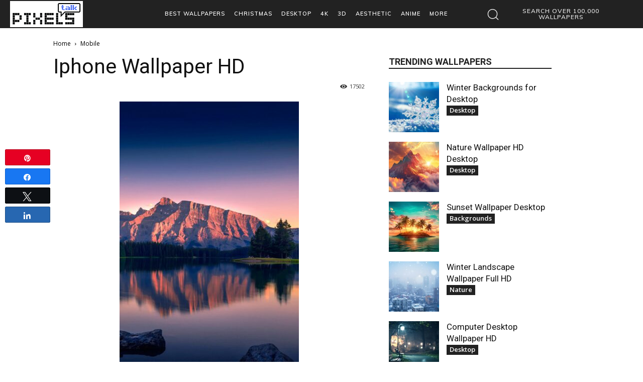

--- FILE ---
content_type: text/html; charset=UTF-8
request_url: https://www.pixelstalk.net/free-download-iphone-wallpaper-hd/
body_size: 42867
content:
<!doctype html >
<!--[if IE 8]>    <html class="ie8" lang="en"> <![endif]-->
<!--[if IE 9]>    <html class="ie9" lang="en"> <![endif]-->
<!--[if gt IE 8]><!--> <html lang="en-US"> <!--<![endif]-->
<head><script>(function(w,i,g){w[g]=w[g]||[];if(typeof w[g].push=='function')w[g].push(i)})
(window,'GTM-T3W5CVJ','google_tags_first_party');</script><script>(function(w,d,s,l){w[l]=w[l]||[];(function(){w[l].push(arguments);})('set', 'developer_id.dY2E1Nz', true);
		var f=d.getElementsByTagName(s)[0],
		j=d.createElement(s);j.async=true;j.src='/pixelstalktaggateway/';
		f.parentNode.insertBefore(j,f);
		})(window,document,'script','dataLayer');</script>
    
    <meta charset="UTF-8" />
    <meta name="viewport" content="width=device-width, initial-scale=1.0">
    <link rel="pingback" href="https://www.pixelstalk.net/xmlrpc.php" />
    <meta name='robots' content='index, follow, max-image-preview:large, max-snippet:-1, max-video-preview:-1' />
	<style>img:is([sizes="auto" i], [sizes^="auto," i]) { contain-intrinsic-size: 3000px 1500px }</style>
	
<!-- Social Warfare v4.5.6 https://warfareplugins.com - BEGINNING OF OUTPUT -->
<style>
	@font-face {
		font-family: "sw-icon-font";
		src:url("https://www.pixelstalk.net/wp-content/plugins/social-warfare/assets/fonts/sw-icon-font.eot?ver=4.5.6");
		src:url("https://www.pixelstalk.net/wp-content/plugins/social-warfare/assets/fonts/sw-icon-font.eot?ver=4.5.6#iefix") format("embedded-opentype"),
		url("https://www.pixelstalk.net/wp-content/plugins/social-warfare/assets/fonts/sw-icon-font.woff?ver=4.5.6") format("woff"),
		url("https://www.pixelstalk.net/wp-content/plugins/social-warfare/assets/fonts/sw-icon-font.ttf?ver=4.5.6") format("truetype"),
		url("https://www.pixelstalk.net/wp-content/plugins/social-warfare/assets/fonts/sw-icon-font.svg?ver=4.5.6#1445203416") format("svg");
		font-weight: normal;
		font-style: normal;
		font-display:block;
	}
</style>
<!-- Social Warfare v4.5.6 https://warfareplugins.com - END OF OUTPUT -->

<!-- Google tag (gtag.js) consent mode dataLayer added by Site Kit -->
<script type="be7a23b1ada04687cdf3e098-text/javascript" id="google_gtagjs-js-consent-mode-data-layer">
/* <![CDATA[ */
window.dataLayer = window.dataLayer || [];function gtag(){dataLayer.push(arguments);}
gtag('consent', 'default', {"ad_personalization":"denied","ad_storage":"denied","ad_user_data":"denied","analytics_storage":"denied","functionality_storage":"denied","security_storage":"denied","personalization_storage":"denied","region":["AT","BE","BG","CH","CY","CZ","DE","DK","EE","ES","FI","FR","GB","GR","HR","HU","IE","IS","IT","LI","LT","LU","LV","MT","NL","NO","PL","PT","RO","SE","SI","SK"],"wait_for_update":500});
window._googlesitekitConsentCategoryMap = {"statistics":["analytics_storage"],"marketing":["ad_storage","ad_user_data","ad_personalization"],"functional":["functionality_storage","security_storage"],"preferences":["personalization_storage"]};
window._googlesitekitConsents = {"ad_personalization":"denied","ad_storage":"denied","ad_user_data":"denied","analytics_storage":"denied","functionality_storage":"denied","security_storage":"denied","personalization_storage":"denied","region":["AT","BE","BG","CH","CY","CZ","DE","DK","EE","ES","FI","FR","GB","GR","HR","HU","IE","IS","IT","LI","LT","LU","LV","MT","NL","NO","PL","PT","RO","SE","SI","SK"],"wait_for_update":500};
/* ]]> */
</script>
<!-- End Google tag (gtag.js) consent mode dataLayer added by Site Kit -->

	<!-- This site is optimized with the Yoast SEO Premium plugin v26.7 (Yoast SEO v26.7) - https://yoast.com/wordpress/plugins/seo/ -->
	<title>Iphone Wallpaper HD - PixelsTalk</title>
	<meta name="description" content="Discover stunning iPhone Wallpaper HD in 4K quality. Explore a variety of designs perfect for iPhone 12 and iPhone 13. Download free now." />
	<link rel="canonical" href="https://www.pixelstalk.net/free-download-iphone-wallpaper-hd/" />
	<meta property="og:locale" content="en_US" />
	<meta property="og:type" content="article" />
	<meta property="og:title" content="Iphone Wallpaper HD" />
	<meta property="og:description" content="Discover stunning iPhone Wallpaper HD in 4K quality. Explore a variety of designs perfect for iPhone 12 and iPhone 13. Download free now." />
	<meta property="og:url" content="https://www.pixelstalk.net/free-download-iphone-wallpaper-hd/" />
	<meta property="og:site_name" content="PixelsTalk" />
	<meta property="article:publisher" content="https://www.facebook.com/PixelsTalk.net" />
	<meta property="article:published_time" content="2022-05-12T10:03:23+00:00" />
	<meta property="article:modified_time" content="2022-05-19T05:55:51+00:00" />
	<meta property="og:image" content="https://www.pixelstalk.net/wp-content/uploads/images6/Iphone-Wallpaper-HD-Free-download.jpg" />
	<meta property="og:image:width" content="1200" />
	<meta property="og:image:height" content="2400" />
	<meta property="og:image:type" content="image/jpeg" />
	<meta name="author" content="LTDSCDT" />
	<meta name="twitter:card" content="summary_large_image" />
	<meta name="twitter:creator" content="@pixels_talk" />
	<meta name="twitter:site" content="@pixels_talk" />
	<script type="application/ld+json" class="yoast-schema-graph">{"@context":"https://schema.org","@graph":[{"@type":"Article","@id":"https://www.pixelstalk.net/free-download-iphone-wallpaper-hd/#article","isPartOf":{"@id":"https://www.pixelstalk.net/free-download-iphone-wallpaper-hd/"},"author":{"name":"LTDSCDT","@id":"https://www.pixelstalk.net/#/schema/person/2babd36bef88fbd3b3c73a9b9afa1ce1"},"headline":"Iphone Wallpaper HD","datePublished":"2022-05-12T10:03:23+00:00","dateModified":"2022-05-19T05:55:51+00:00","mainEntityOfPage":{"@id":"https://www.pixelstalk.net/free-download-iphone-wallpaper-hd/"},"wordCount":332,"publisher":{"@id":"https://www.pixelstalk.net/#/schema/person/b7cc3b5150245e90bdcd0ed5f517abf1"},"image":{"@id":"https://www.pixelstalk.net/free-download-iphone-wallpaper-hd/#primaryimage"},"thumbnailUrl":"https://www.pixelstalk.net/wp-content/uploads/images6/Iphone-Wallpaper-HD-Free-download.jpg","keywords":["iPhone","iPhone 12","iPhone 13"],"articleSection":["Mobile"],"inLanguage":"en-US"},{"@type":"WebPage","@id":"https://www.pixelstalk.net/free-download-iphone-wallpaper-hd/","url":"https://www.pixelstalk.net/free-download-iphone-wallpaper-hd/","name":"Iphone Wallpaper HD - PixelsTalk","isPartOf":{"@id":"https://www.pixelstalk.net/#website"},"primaryImageOfPage":{"@id":"https://www.pixelstalk.net/free-download-iphone-wallpaper-hd/#primaryimage"},"image":{"@id":"https://www.pixelstalk.net/free-download-iphone-wallpaper-hd/#primaryimage"},"thumbnailUrl":"https://www.pixelstalk.net/wp-content/uploads/images6/Iphone-Wallpaper-HD-Free-download.jpg","datePublished":"2022-05-12T10:03:23+00:00","dateModified":"2022-05-19T05:55:51+00:00","description":"Discover stunning iPhone Wallpaper HD in 4K quality. Explore a variety of designs perfect for iPhone 12 and iPhone 13. Download free now.","breadcrumb":{"@id":"https://www.pixelstalk.net/free-download-iphone-wallpaper-hd/#breadcrumb"},"inLanguage":"en-US","potentialAction":[{"@type":"ReadAction","target":["https://www.pixelstalk.net/free-download-iphone-wallpaper-hd/"]}]},{"@type":"ImageObject","inLanguage":"en-US","@id":"https://www.pixelstalk.net/free-download-iphone-wallpaper-hd/#primaryimage","url":"https://www.pixelstalk.net/wp-content/uploads/images6/Iphone-Wallpaper-HD-Free-download.jpg","contentUrl":"https://www.pixelstalk.net/wp-content/uploads/images6/Iphone-Wallpaper-HD-Free-download.jpg","width":1200,"height":2400,"caption":"Vibrant pink and purple mountain landscape under a starry night sky with moon and shooting stars, HD digital wallpaper."},{"@type":"BreadcrumbList","@id":"https://www.pixelstalk.net/free-download-iphone-wallpaper-hd/#breadcrumb","itemListElement":[{"@type":"ListItem","position":1,"name":"Home","item":"https://www.pixelstalk.net/"},{"@type":"ListItem","position":2,"name":"Iphone Wallpaper HD"}]},{"@type":"WebSite","@id":"https://www.pixelstalk.net/#website","url":"https://www.pixelstalk.net/","name":"PixelsTalk","description":"Free download of the best Wallpapers HD, Desktop Backgrounds, Art Images, and high-quality Photos for desktop, and mobile devices","publisher":{"@id":"https://www.pixelstalk.net/#/schema/person/b7cc3b5150245e90bdcd0ed5f517abf1"},"potentialAction":[{"@type":"SearchAction","target":{"@type":"EntryPoint","urlTemplate":"https://www.pixelstalk.net/?s={search_term_string}"},"query-input":{"@type":"PropertyValueSpecification","valueRequired":true,"valueName":"search_term_string"}}],"inLanguage":"en-US"},{"@type":["Person","Organization"],"@id":"https://www.pixelstalk.net/#/schema/person/b7cc3b5150245e90bdcd0ed5f517abf1","name":"Pixels Talk","image":{"@type":"ImageObject","inLanguage":"en-US","@id":"https://www.pixelstalk.net/#/schema/person/image/","url":"https://www.pixelstalk.net/wp-content/uploads/2014/12/i-love-pixels-avatar.png","contentUrl":"https://www.pixelstalk.net/wp-content/uploads/2014/12/i-love-pixels-avatar.png","width":350,"height":333,"caption":"Pixels Talk"},"logo":{"@id":"https://www.pixelstalk.net/#/schema/person/image/"},"description":"Pixels can talk by Photos, Images. I love photography, so I love pixels.","sameAs":["https://www.pixelstalk.net","https://www.facebook.com/PixelsTalk.net","https://www.pinterest.com/pixelstalk/","https://x.com/https://twitter.com/pixels_talk"]},{"@type":"Person","@id":"https://www.pixelstalk.net/#/schema/person/2babd36bef88fbd3b3c73a9b9afa1ce1","name":"LTDSCDT","image":{"@type":"ImageObject","inLanguage":"en-US","@id":"https://www.pixelstalk.net/#/schema/person/image/","url":"https://secure.gravatar.com/avatar/775ca93fe51cf39a1f87b0fcc463f12e?s=96&d=mm&r=g","contentUrl":"https://secure.gravatar.com/avatar/775ca93fe51cf39a1f87b0fcc463f12e?s=96&d=mm&r=g","caption":"LTDSCDT"},"sameAs":["https://www.pixelstalk.net/"]}]}</script>
	<!-- / Yoast SEO Premium plugin. -->


<link rel='dns-prefetch' href='//www.pixelstalk.net' />
<link rel='dns-prefetch' href='//netdna.bootstrapcdn.com' />
<link rel='dns-prefetch' href='//www.googletagmanager.com' />
<link rel='dns-prefetch' href='//fonts.googleapis.com' />
<link rel='dns-prefetch' href='//pagead2.googlesyndication.com' />
<link rel='dns-prefetch' href='//fundingchoicesmessages.google.com' />
<link rel='stylesheet' id='wp-block-library-css' href='https://www.pixelstalk.net/wp-includes/css/dist/block-library/style.min.css?ver=6.7.4' type='text/css' media='all' />
<style id='classic-theme-styles-inline-css' type='text/css'>
/*! This file is auto-generated */
.wp-block-button__link{color:#fff;background-color:#32373c;border-radius:9999px;box-shadow:none;text-decoration:none;padding:calc(.667em + 2px) calc(1.333em + 2px);font-size:1.125em}.wp-block-file__button{background:#32373c;color:#fff;text-decoration:none}
</style>
<style id='global-styles-inline-css' type='text/css'>
:root{--wp--preset--aspect-ratio--square: 1;--wp--preset--aspect-ratio--4-3: 4/3;--wp--preset--aspect-ratio--3-4: 3/4;--wp--preset--aspect-ratio--3-2: 3/2;--wp--preset--aspect-ratio--2-3: 2/3;--wp--preset--aspect-ratio--16-9: 16/9;--wp--preset--aspect-ratio--9-16: 9/16;--wp--preset--color--black: #000000;--wp--preset--color--cyan-bluish-gray: #abb8c3;--wp--preset--color--white: #ffffff;--wp--preset--color--pale-pink: #f78da7;--wp--preset--color--vivid-red: #cf2e2e;--wp--preset--color--luminous-vivid-orange: #ff6900;--wp--preset--color--luminous-vivid-amber: #fcb900;--wp--preset--color--light-green-cyan: #7bdcb5;--wp--preset--color--vivid-green-cyan: #00d084;--wp--preset--color--pale-cyan-blue: #8ed1fc;--wp--preset--color--vivid-cyan-blue: #0693e3;--wp--preset--color--vivid-purple: #9b51e0;--wp--preset--gradient--vivid-cyan-blue-to-vivid-purple: linear-gradient(135deg,rgba(6,147,227,1) 0%,rgb(155,81,224) 100%);--wp--preset--gradient--light-green-cyan-to-vivid-green-cyan: linear-gradient(135deg,rgb(122,220,180) 0%,rgb(0,208,130) 100%);--wp--preset--gradient--luminous-vivid-amber-to-luminous-vivid-orange: linear-gradient(135deg,rgba(252,185,0,1) 0%,rgba(255,105,0,1) 100%);--wp--preset--gradient--luminous-vivid-orange-to-vivid-red: linear-gradient(135deg,rgba(255,105,0,1) 0%,rgb(207,46,46) 100%);--wp--preset--gradient--very-light-gray-to-cyan-bluish-gray: linear-gradient(135deg,rgb(238,238,238) 0%,rgb(169,184,195) 100%);--wp--preset--gradient--cool-to-warm-spectrum: linear-gradient(135deg,rgb(74,234,220) 0%,rgb(151,120,209) 20%,rgb(207,42,186) 40%,rgb(238,44,130) 60%,rgb(251,105,98) 80%,rgb(254,248,76) 100%);--wp--preset--gradient--blush-light-purple: linear-gradient(135deg,rgb(255,206,236) 0%,rgb(152,150,240) 100%);--wp--preset--gradient--blush-bordeaux: linear-gradient(135deg,rgb(254,205,165) 0%,rgb(254,45,45) 50%,rgb(107,0,62) 100%);--wp--preset--gradient--luminous-dusk: linear-gradient(135deg,rgb(255,203,112) 0%,rgb(199,81,192) 50%,rgb(65,88,208) 100%);--wp--preset--gradient--pale-ocean: linear-gradient(135deg,rgb(255,245,203) 0%,rgb(182,227,212) 50%,rgb(51,167,181) 100%);--wp--preset--gradient--electric-grass: linear-gradient(135deg,rgb(202,248,128) 0%,rgb(113,206,126) 100%);--wp--preset--gradient--midnight: linear-gradient(135deg,rgb(2,3,129) 0%,rgb(40,116,252) 100%);--wp--preset--font-size--small: 11px;--wp--preset--font-size--medium: 20px;--wp--preset--font-size--large: 32px;--wp--preset--font-size--x-large: 42px;--wp--preset--font-size--regular: 15px;--wp--preset--font-size--larger: 50px;--wp--preset--spacing--20: 0.44rem;--wp--preset--spacing--30: 0.67rem;--wp--preset--spacing--40: 1rem;--wp--preset--spacing--50: 1.5rem;--wp--preset--spacing--60: 2.25rem;--wp--preset--spacing--70: 3.38rem;--wp--preset--spacing--80: 5.06rem;--wp--preset--shadow--natural: 6px 6px 9px rgba(0, 0, 0, 0.2);--wp--preset--shadow--deep: 12px 12px 50px rgba(0, 0, 0, 0.4);--wp--preset--shadow--sharp: 6px 6px 0px rgba(0, 0, 0, 0.2);--wp--preset--shadow--outlined: 6px 6px 0px -3px rgba(255, 255, 255, 1), 6px 6px rgba(0, 0, 0, 1);--wp--preset--shadow--crisp: 6px 6px 0px rgba(0, 0, 0, 1);}:where(.is-layout-flex){gap: 0.5em;}:where(.is-layout-grid){gap: 0.5em;}body .is-layout-flex{display: flex;}.is-layout-flex{flex-wrap: wrap;align-items: center;}.is-layout-flex > :is(*, div){margin: 0;}body .is-layout-grid{display: grid;}.is-layout-grid > :is(*, div){margin: 0;}:where(.wp-block-columns.is-layout-flex){gap: 2em;}:where(.wp-block-columns.is-layout-grid){gap: 2em;}:where(.wp-block-post-template.is-layout-flex){gap: 1.25em;}:where(.wp-block-post-template.is-layout-grid){gap: 1.25em;}.has-black-color{color: var(--wp--preset--color--black) !important;}.has-cyan-bluish-gray-color{color: var(--wp--preset--color--cyan-bluish-gray) !important;}.has-white-color{color: var(--wp--preset--color--white) !important;}.has-pale-pink-color{color: var(--wp--preset--color--pale-pink) !important;}.has-vivid-red-color{color: var(--wp--preset--color--vivid-red) !important;}.has-luminous-vivid-orange-color{color: var(--wp--preset--color--luminous-vivid-orange) !important;}.has-luminous-vivid-amber-color{color: var(--wp--preset--color--luminous-vivid-amber) !important;}.has-light-green-cyan-color{color: var(--wp--preset--color--light-green-cyan) !important;}.has-vivid-green-cyan-color{color: var(--wp--preset--color--vivid-green-cyan) !important;}.has-pale-cyan-blue-color{color: var(--wp--preset--color--pale-cyan-blue) !important;}.has-vivid-cyan-blue-color{color: var(--wp--preset--color--vivid-cyan-blue) !important;}.has-vivid-purple-color{color: var(--wp--preset--color--vivid-purple) !important;}.has-black-background-color{background-color: var(--wp--preset--color--black) !important;}.has-cyan-bluish-gray-background-color{background-color: var(--wp--preset--color--cyan-bluish-gray) !important;}.has-white-background-color{background-color: var(--wp--preset--color--white) !important;}.has-pale-pink-background-color{background-color: var(--wp--preset--color--pale-pink) !important;}.has-vivid-red-background-color{background-color: var(--wp--preset--color--vivid-red) !important;}.has-luminous-vivid-orange-background-color{background-color: var(--wp--preset--color--luminous-vivid-orange) !important;}.has-luminous-vivid-amber-background-color{background-color: var(--wp--preset--color--luminous-vivid-amber) !important;}.has-light-green-cyan-background-color{background-color: var(--wp--preset--color--light-green-cyan) !important;}.has-vivid-green-cyan-background-color{background-color: var(--wp--preset--color--vivid-green-cyan) !important;}.has-pale-cyan-blue-background-color{background-color: var(--wp--preset--color--pale-cyan-blue) !important;}.has-vivid-cyan-blue-background-color{background-color: var(--wp--preset--color--vivid-cyan-blue) !important;}.has-vivid-purple-background-color{background-color: var(--wp--preset--color--vivid-purple) !important;}.has-black-border-color{border-color: var(--wp--preset--color--black) !important;}.has-cyan-bluish-gray-border-color{border-color: var(--wp--preset--color--cyan-bluish-gray) !important;}.has-white-border-color{border-color: var(--wp--preset--color--white) !important;}.has-pale-pink-border-color{border-color: var(--wp--preset--color--pale-pink) !important;}.has-vivid-red-border-color{border-color: var(--wp--preset--color--vivid-red) !important;}.has-luminous-vivid-orange-border-color{border-color: var(--wp--preset--color--luminous-vivid-orange) !important;}.has-luminous-vivid-amber-border-color{border-color: var(--wp--preset--color--luminous-vivid-amber) !important;}.has-light-green-cyan-border-color{border-color: var(--wp--preset--color--light-green-cyan) !important;}.has-vivid-green-cyan-border-color{border-color: var(--wp--preset--color--vivid-green-cyan) !important;}.has-pale-cyan-blue-border-color{border-color: var(--wp--preset--color--pale-cyan-blue) !important;}.has-vivid-cyan-blue-border-color{border-color: var(--wp--preset--color--vivid-cyan-blue) !important;}.has-vivid-purple-border-color{border-color: var(--wp--preset--color--vivid-purple) !important;}.has-vivid-cyan-blue-to-vivid-purple-gradient-background{background: var(--wp--preset--gradient--vivid-cyan-blue-to-vivid-purple) !important;}.has-light-green-cyan-to-vivid-green-cyan-gradient-background{background: var(--wp--preset--gradient--light-green-cyan-to-vivid-green-cyan) !important;}.has-luminous-vivid-amber-to-luminous-vivid-orange-gradient-background{background: var(--wp--preset--gradient--luminous-vivid-amber-to-luminous-vivid-orange) !important;}.has-luminous-vivid-orange-to-vivid-red-gradient-background{background: var(--wp--preset--gradient--luminous-vivid-orange-to-vivid-red) !important;}.has-very-light-gray-to-cyan-bluish-gray-gradient-background{background: var(--wp--preset--gradient--very-light-gray-to-cyan-bluish-gray) !important;}.has-cool-to-warm-spectrum-gradient-background{background: var(--wp--preset--gradient--cool-to-warm-spectrum) !important;}.has-blush-light-purple-gradient-background{background: var(--wp--preset--gradient--blush-light-purple) !important;}.has-blush-bordeaux-gradient-background{background: var(--wp--preset--gradient--blush-bordeaux) !important;}.has-luminous-dusk-gradient-background{background: var(--wp--preset--gradient--luminous-dusk) !important;}.has-pale-ocean-gradient-background{background: var(--wp--preset--gradient--pale-ocean) !important;}.has-electric-grass-gradient-background{background: var(--wp--preset--gradient--electric-grass) !important;}.has-midnight-gradient-background{background: var(--wp--preset--gradient--midnight) !important;}.has-small-font-size{font-size: var(--wp--preset--font-size--small) !important;}.has-medium-font-size{font-size: var(--wp--preset--font-size--medium) !important;}.has-large-font-size{font-size: var(--wp--preset--font-size--large) !important;}.has-x-large-font-size{font-size: var(--wp--preset--font-size--x-large) !important;}
:where(.wp-block-post-template.is-layout-flex){gap: 1.25em;}:where(.wp-block-post-template.is-layout-grid){gap: 1.25em;}
:where(.wp-block-columns.is-layout-flex){gap: 2em;}:where(.wp-block-columns.is-layout-grid){gap: 2em;}
:root :where(.wp-block-pullquote){font-size: 1.5em;line-height: 1.6;}
</style>
<link rel='stylesheet' id='contact-form-7-css' href='https://www.pixelstalk.net/wp-content/plugins/contact-form-7/includes/css/styles.css?ver=6.1.4' type='text/css' media='all' />
<link rel='stylesheet' id='bootstrap-css-css' href='//netdna.bootstrapcdn.com/bootstrap/3.1.1/css/bootstrap.min.css?ver=3.1.1' type='text/css' media='all' />
<link rel='stylesheet' id='lnh-img-download-style-css' href='https://www.pixelstalk.net/wp-content/plugins/lnh_img_download_option/style.css?ver=1.6.5' type='text/css' media='all' />
<style id='lnh-img-download-style-inline-css' type='text/css'>

        @font-face {
            font-family: 'Icons';
            src: url('https://www.pixelstalk.net/wp-content/plugins/lnh_img_download_option/icomoon.eot');
            src: url('https://www.pixelstalk.net/wp-content/plugins/lnh_img_download_option/icomoon.eot?#iefix') format('embedded-opentype'),
                 url('https://www.pixelstalk.net/wp-content/plugins/lnh_img_download_option/icomoon.woff') format('woff'),
                 url('https://www.pixelstalk.net/wp-content/plugins/lnh_img_download_option/icomoon.ttf') format('truetype'),
                 url('https://www.pixelstalk.net/wp-content/plugins/lnh_img_download_option/icomoon.svg#icomoon') format('svg');
            font-weight: normal; font-style: normal; font-display: block;
        }
</style>
<link rel='stylesheet' id='social_warfare-css' href='https://www.pixelstalk.net/wp-content/plugins/social-warfare/assets/css/style.min.css?ver=4.5.6' type='text/css' media='all' />
<link rel='stylesheet' id='td-plugin-multi-purpose-css' href='https://www.pixelstalk.net/wp-content/plugins/td-composer/td-multi-purpose/style.css?ver=def8edc4e13d95bdf49953a9dce2f608' type='text/css' media='all' />
<link rel='stylesheet' id='google-fonts-style-css' href='https://fonts.googleapis.com/css?family=Muli%3A400%7CMontserrat%3A400%7CParisienne%3A400%7COpen+Sans%3A400%2C600%2C700%7CRoboto%3A400%2C600%2C700%7CMuli%3A600%2C400%7CMontserrat%3A700%2C600%2C400%7CParisienne%3A400&#038;display=swap&#038;ver=12.6.8' type='text/css' media='all' />
<link rel='stylesheet' id='font_awesome-css' href='https://www.pixelstalk.net/wp-content/plugins/td-composer/assets/fonts/font-awesome/font-awesome.css?ver=def8edc4e13d95bdf49953a9dce2f608' type='text/css' media='all' />
<link rel='stylesheet' id='td-multipurpose-css' href='https://www.pixelstalk.net/wp-content/plugins/td-composer/assets/fonts/td-multipurpose/td-multipurpose.css?ver=def8edc4e13d95bdf49953a9dce2f608' type='text/css' media='all' />
<link rel='stylesheet' id='td-theme-css' href='https://www.pixelstalk.net/wp-content/themes/Newspaper/style.css?ver=12.6.8' type='text/css' media='all' />
<style id='td-theme-inline-css' type='text/css'>@media (max-width:767px){.td-header-desktop-wrap{display:none}}@media (min-width:767px){.td-header-mobile-wrap{display:none}}</style>
<link rel='stylesheet' id='td-legacy-framework-front-style-css' href='https://www.pixelstalk.net/wp-content/plugins/td-composer/legacy/Newspaper/assets/css/td_legacy_main.css?ver=def8edc4e13d95bdf49953a9dce2f608' type='text/css' media='all' />
<link rel='stylesheet' id='td-standard-pack-framework-front-style-css' href='https://www.pixelstalk.net/wp-content/plugins/td-standard-pack/Newspaper/assets/css/td_standard_pack_main.css?ver=1b3d5bf2c64738aa07b4643e31257da9' type='text/css' media='all' />
<link rel='stylesheet' id='td-theme-demo-style-css' href='https://www.pixelstalk.net/wp-content/plugins/td-composer/legacy/Newspaper/includes/demos/magazine/demo_style.css?ver=12.6.8' type='text/css' media='all' />
<link rel='stylesheet' id='tdb_style_cloud_templates_front-css' href='https://www.pixelstalk.net/wp-content/plugins/td-cloud-library/assets/css/tdb_main.css?ver=b33652f2535d2f3812f59e306e26300d' type='text/css' media='all' />
<script type="be7a23b1ada04687cdf3e098-text/javascript" src="https://www.pixelstalk.net/wp-includes/js/jquery/jquery.min.js?ver=3.7.1" id="jquery-core-js"></script>
<script type="be7a23b1ada04687cdf3e098-text/javascript" src="https://www.pixelstalk.net/wp-includes/js/jquery/jquery-migrate.min.js?ver=3.4.1" id="jquery-migrate-js"></script>

<!-- Google tag (gtag.js) snippet added by Site Kit -->
<!-- Google Analytics snippet added by Site Kit -->
<script type="be7a23b1ada04687cdf3e098-text/javascript" src="https://www.googletagmanager.com/gtag/js?id=G-0RDJREYKJC" id="google_gtagjs-js" async></script>
<script type="be7a23b1ada04687cdf3e098-text/javascript" id="google_gtagjs-js-after">
/* <![CDATA[ */
window.dataLayer = window.dataLayer || [];function gtag(){dataLayer.push(arguments);}
gtag("set","linker",{"domains":["www.pixelstalk.net"]});
gtag("js", new Date());
gtag("set", "developer_id.dZTNiMT", true);
gtag("config", "G-0RDJREYKJC", {"googlesitekit_post_type":"post"});
/* ]]> */
</script>
<meta name="generator" content="Site Kit by Google 1.170.0" />    <script type="be7a23b1ada04687cdf3e098-text/javascript">
        window.tdb_global_vars = {"wpRestUrl":"https:\/\/www.pixelstalk.net\/wp-json\/","permalinkStructure":"\/%postname%\/"};
        window.tdb_p_autoload_vars = {"isAjax":false,"isAdminBarShowing":false,"autoloadStatus":"off","origPostEditUrl":null};
    </script>
    
    <style id="tdb-global-colors">:root{--accent-color:#fff}</style>

    
	
<!-- Google AdSense meta tags added by Site Kit -->
<meta name="google-adsense-platform-account" content="ca-host-pub-2644536267352236">
<meta name="google-adsense-platform-domain" content="sitekit.withgoogle.com">
<!-- End Google AdSense meta tags added by Site Kit -->

<!-- Google Tag Manager snippet added by Site Kit -->
<script type="be7a23b1ada04687cdf3e098-text/javascript">
/* <![CDATA[ */

			( function( w, d, s, l, i ) {
				w[l] = w[l] || [];
				w[l].push( {'gtm.start': new Date().getTime(), event: 'gtm.js'} );
				var f = d.getElementsByTagName( s )[0],
					j = d.createElement( s ), dl = l != 'dataLayer' ? '&l=' + l : '';
				j.async = true;
				j.src = 'https://www.googletagmanager.com/gtm.js?id=' + i + dl;
				f.parentNode.insertBefore( j, f );
			} )( window, document, 'script', 'dataLayer', 'GTM-T3W5CVJ' );
			
/* ]]> */
</script>

<!-- End Google Tag Manager snippet added by Site Kit -->

<!-- Google AdSense snippet added by Site Kit -->
<script type="be7a23b1ada04687cdf3e098-text/javascript" async="async" src="https://pagead2.googlesyndication.com/pagead/js/adsbygoogle.js?client=ca-pub-2857741456882357&amp;host=ca-host-pub-2644536267352236" crossorigin="anonymous"></script>

<!-- End Google AdSense snippet added by Site Kit -->

<!-- Google AdSense Ad Blocking Recovery snippet added by Site Kit -->
<script async src="https://fundingchoicesmessages.google.com/i/pub-2857741456882357?ers=1" nonce="W1wImUKeW9tq5l6hPJUMww" type="be7a23b1ada04687cdf3e098-text/javascript"></script><script nonce="W1wImUKeW9tq5l6hPJUMww" type="be7a23b1ada04687cdf3e098-text/javascript">(function() {function signalGooglefcPresent() {if (!window.frames['googlefcPresent']) {if (document.body) {const iframe = document.createElement('iframe'); iframe.style = 'width: 0; height: 0; border: none; z-index: -1000; left: -1000px; top: -1000px;'; iframe.style.display = 'none'; iframe.name = 'googlefcPresent'; document.body.appendChild(iframe);} else {setTimeout(signalGooglefcPresent, 0);}}}signalGooglefcPresent();})();</script>
<!-- End Google AdSense Ad Blocking Recovery snippet added by Site Kit -->

<!-- Google AdSense Ad Blocking Recovery Error Protection snippet added by Site Kit -->
<script type="be7a23b1ada04687cdf3e098-text/javascript">(function(){'use strict';function aa(a){var b=0;return function(){return b<a.length?{done:!1,value:a[b++]}:{done:!0}}}var ba="function"==typeof Object.defineProperties?Object.defineProperty:function(a,b,c){if(a==Array.prototype||a==Object.prototype)return a;a[b]=c.value;return a};
function ea(a){a=["object"==typeof globalThis&&globalThis,a,"object"==typeof window&&window,"object"==typeof self&&self,"object"==typeof global&&global];for(var b=0;b<a.length;++b){var c=a[b];if(c&&c.Math==Math)return c}throw Error("Cannot find global object");}var fa=ea(this);function ha(a,b){if(b)a:{var c=fa;a=a.split(".");for(var d=0;d<a.length-1;d++){var e=a[d];if(!(e in c))break a;c=c[e]}a=a[a.length-1];d=c[a];b=b(d);b!=d&&null!=b&&ba(c,a,{configurable:!0,writable:!0,value:b})}}
var ia="function"==typeof Object.create?Object.create:function(a){function b(){}b.prototype=a;return new b},l;if("function"==typeof Object.setPrototypeOf)l=Object.setPrototypeOf;else{var m;a:{var ja={a:!0},ka={};try{ka.__proto__=ja;m=ka.a;break a}catch(a){}m=!1}l=m?function(a,b){a.__proto__=b;if(a.__proto__!==b)throw new TypeError(a+" is not extensible");return a}:null}var la=l;
function n(a,b){a.prototype=ia(b.prototype);a.prototype.constructor=a;if(la)la(a,b);else for(var c in b)if("prototype"!=c)if(Object.defineProperties){var d=Object.getOwnPropertyDescriptor(b,c);d&&Object.defineProperty(a,c,d)}else a[c]=b[c];a.A=b.prototype}function ma(){for(var a=Number(this),b=[],c=a;c<arguments.length;c++)b[c-a]=arguments[c];return b}
var na="function"==typeof Object.assign?Object.assign:function(a,b){for(var c=1;c<arguments.length;c++){var d=arguments[c];if(d)for(var e in d)Object.prototype.hasOwnProperty.call(d,e)&&(a[e]=d[e])}return a};ha("Object.assign",function(a){return a||na});/*

 Copyright The Closure Library Authors.
 SPDX-License-Identifier: Apache-2.0
*/
var p=this||self;function q(a){return a};var t,u;a:{for(var oa=["CLOSURE_FLAGS"],v=p,x=0;x<oa.length;x++)if(v=v[oa[x]],null==v){u=null;break a}u=v}var pa=u&&u[610401301];t=null!=pa?pa:!1;var z,qa=p.navigator;z=qa?qa.userAgentData||null:null;function A(a){return t?z?z.brands.some(function(b){return(b=b.brand)&&-1!=b.indexOf(a)}):!1:!1}function B(a){var b;a:{if(b=p.navigator)if(b=b.userAgent)break a;b=""}return-1!=b.indexOf(a)};function C(){return t?!!z&&0<z.brands.length:!1}function D(){return C()?A("Chromium"):(B("Chrome")||B("CriOS"))&&!(C()?0:B("Edge"))||B("Silk")};var ra=C()?!1:B("Trident")||B("MSIE");!B("Android")||D();D();B("Safari")&&(D()||(C()?0:B("Coast"))||(C()?0:B("Opera"))||(C()?0:B("Edge"))||(C()?A("Microsoft Edge"):B("Edg/"))||C()&&A("Opera"));var sa={},E=null;var ta="undefined"!==typeof Uint8Array,ua=!ra&&"function"===typeof btoa;var F="function"===typeof Symbol&&"symbol"===typeof Symbol()?Symbol():void 0,G=F?function(a,b){a[F]|=b}:function(a,b){void 0!==a.g?a.g|=b:Object.defineProperties(a,{g:{value:b,configurable:!0,writable:!0,enumerable:!1}})};function va(a){var b=H(a);1!==(b&1)&&(Object.isFrozen(a)&&(a=Array.prototype.slice.call(a)),I(a,b|1))}
var H=F?function(a){return a[F]|0}:function(a){return a.g|0},J=F?function(a){return a[F]}:function(a){return a.g},I=F?function(a,b){a[F]=b}:function(a,b){void 0!==a.g?a.g=b:Object.defineProperties(a,{g:{value:b,configurable:!0,writable:!0,enumerable:!1}})};function wa(){var a=[];G(a,1);return a}function xa(a,b){I(b,(a|0)&-99)}function K(a,b){I(b,(a|34)&-73)}function L(a){a=a>>11&1023;return 0===a?536870912:a};var M={};function N(a){return null!==a&&"object"===typeof a&&!Array.isArray(a)&&a.constructor===Object}var O,ya=[];I(ya,39);O=Object.freeze(ya);var P;function Q(a,b){P=b;a=new a(b);P=void 0;return a}
function R(a,b,c){null==a&&(a=P);P=void 0;if(null==a){var d=96;c?(a=[c],d|=512):a=[];b&&(d=d&-2095105|(b&1023)<<11)}else{if(!Array.isArray(a))throw Error();d=H(a);if(d&64)return a;d|=64;if(c&&(d|=512,c!==a[0]))throw Error();a:{c=a;var e=c.length;if(e){var f=e-1,g=c[f];if(N(g)){d|=256;b=(d>>9&1)-1;e=f-b;1024<=e&&(za(c,b,g),e=1023);d=d&-2095105|(e&1023)<<11;break a}}b&&(g=(d>>9&1)-1,b=Math.max(b,e-g),1024<b&&(za(c,g,{}),d|=256,b=1023),d=d&-2095105|(b&1023)<<11)}}I(a,d);return a}
function za(a,b,c){for(var d=1023+b,e=a.length,f=d;f<e;f++){var g=a[f];null!=g&&g!==c&&(c[f-b]=g)}a.length=d+1;a[d]=c};function Aa(a){switch(typeof a){case "number":return isFinite(a)?a:String(a);case "boolean":return a?1:0;case "object":if(a&&!Array.isArray(a)&&ta&&null!=a&&a instanceof Uint8Array){if(ua){for(var b="",c=0,d=a.length-10240;c<d;)b+=String.fromCharCode.apply(null,a.subarray(c,c+=10240));b+=String.fromCharCode.apply(null,c?a.subarray(c):a);a=btoa(b)}else{void 0===b&&(b=0);if(!E){E={};c="ABCDEFGHIJKLMNOPQRSTUVWXYZabcdefghijklmnopqrstuvwxyz0123456789".split("");d=["+/=","+/","-_=","-_.","-_"];for(var e=
0;5>e;e++){var f=c.concat(d[e].split(""));sa[e]=f;for(var g=0;g<f.length;g++){var h=f[g];void 0===E[h]&&(E[h]=g)}}}b=sa[b];c=Array(Math.floor(a.length/3));d=b[64]||"";for(e=f=0;f<a.length-2;f+=3){var k=a[f],w=a[f+1];h=a[f+2];g=b[k>>2];k=b[(k&3)<<4|w>>4];w=b[(w&15)<<2|h>>6];h=b[h&63];c[e++]=g+k+w+h}g=0;h=d;switch(a.length-f){case 2:g=a[f+1],h=b[(g&15)<<2]||d;case 1:a=a[f],c[e]=b[a>>2]+b[(a&3)<<4|g>>4]+h+d}a=c.join("")}return a}}return a};function Ba(a,b,c){a=Array.prototype.slice.call(a);var d=a.length,e=b&256?a[d-1]:void 0;d+=e?-1:0;for(b=b&512?1:0;b<d;b++)a[b]=c(a[b]);if(e){b=a[b]={};for(var f in e)Object.prototype.hasOwnProperty.call(e,f)&&(b[f]=c(e[f]))}return a}function Da(a,b,c,d,e,f){if(null!=a){if(Array.isArray(a))a=e&&0==a.length&&H(a)&1?void 0:f&&H(a)&2?a:Ea(a,b,c,void 0!==d,e,f);else if(N(a)){var g={},h;for(h in a)Object.prototype.hasOwnProperty.call(a,h)&&(g[h]=Da(a[h],b,c,d,e,f));a=g}else a=b(a,d);return a}}
function Ea(a,b,c,d,e,f){var g=d||c?H(a):0;d=d?!!(g&32):void 0;a=Array.prototype.slice.call(a);for(var h=0;h<a.length;h++)a[h]=Da(a[h],b,c,d,e,f);c&&c(g,a);return a}function Fa(a){return a.s===M?a.toJSON():Aa(a)};function Ga(a,b,c){c=void 0===c?K:c;if(null!=a){if(ta&&a instanceof Uint8Array)return b?a:new Uint8Array(a);if(Array.isArray(a)){var d=H(a);if(d&2)return a;if(b&&!(d&64)&&(d&32||0===d))return I(a,d|34),a;a=Ea(a,Ga,d&4?K:c,!0,!1,!0);b=H(a);b&4&&b&2&&Object.freeze(a);return a}a.s===M&&(b=a.h,c=J(b),a=c&2?a:Q(a.constructor,Ha(b,c,!0)));return a}}function Ha(a,b,c){var d=c||b&2?K:xa,e=!!(b&32);a=Ba(a,b,function(f){return Ga(f,e,d)});G(a,32|(c?2:0));return a};function Ia(a,b){a=a.h;return Ja(a,J(a),b)}function Ja(a,b,c,d){if(-1===c)return null;if(c>=L(b)){if(b&256)return a[a.length-1][c]}else{var e=a.length;if(d&&b&256&&(d=a[e-1][c],null!=d))return d;b=c+((b>>9&1)-1);if(b<e)return a[b]}}function Ka(a,b,c,d,e){var f=L(b);if(c>=f||e){e=b;if(b&256)f=a[a.length-1];else{if(null==d)return;f=a[f+((b>>9&1)-1)]={};e|=256}f[c]=d;e&=-1025;e!==b&&I(a,e)}else a[c+((b>>9&1)-1)]=d,b&256&&(d=a[a.length-1],c in d&&delete d[c]),b&1024&&I(a,b&-1025)}
function La(a,b){var c=Ma;var d=void 0===d?!1:d;var e=a.h;var f=J(e),g=Ja(e,f,b,d);var h=!1;if(null==g||"object"!==typeof g||(h=Array.isArray(g))||g.s!==M)if(h){var k=h=H(g);0===k&&(k|=f&32);k|=f&2;k!==h&&I(g,k);c=new c(g)}else c=void 0;else c=g;c!==g&&null!=c&&Ka(e,f,b,c,d);e=c;if(null==e)return e;a=a.h;f=J(a);f&2||(g=e,c=g.h,h=J(c),g=h&2?Q(g.constructor,Ha(c,h,!1)):g,g!==e&&(e=g,Ka(a,f,b,e,d)));return e}function Na(a,b){a=Ia(a,b);return null==a||"string"===typeof a?a:void 0}
function Oa(a,b){a=Ia(a,b);return null!=a?a:0}function S(a,b){a=Na(a,b);return null!=a?a:""};function T(a,b,c){this.h=R(a,b,c)}T.prototype.toJSON=function(){var a=Ea(this.h,Fa,void 0,void 0,!1,!1);return Pa(this,a,!0)};T.prototype.s=M;T.prototype.toString=function(){return Pa(this,this.h,!1).toString()};
function Pa(a,b,c){var d=a.constructor.v,e=L(J(c?a.h:b)),f=!1;if(d){if(!c){b=Array.prototype.slice.call(b);var g;if(b.length&&N(g=b[b.length-1]))for(f=0;f<d.length;f++)if(d[f]>=e){Object.assign(b[b.length-1]={},g);break}f=!0}e=b;c=!c;g=J(a.h);a=L(g);g=(g>>9&1)-1;for(var h,k,w=0;w<d.length;w++)if(k=d[w],k<a){k+=g;var r=e[k];null==r?e[k]=c?O:wa():c&&r!==O&&va(r)}else h||(r=void 0,e.length&&N(r=e[e.length-1])?h=r:e.push(h={})),r=h[k],null==h[k]?h[k]=c?O:wa():c&&r!==O&&va(r)}d=b.length;if(!d)return b;
var Ca;if(N(h=b[d-1])){a:{var y=h;e={};c=!1;for(var ca in y)Object.prototype.hasOwnProperty.call(y,ca)&&(a=y[ca],Array.isArray(a)&&a!=a&&(c=!0),null!=a?e[ca]=a:c=!0);if(c){for(var rb in e){y=e;break a}y=null}}y!=h&&(Ca=!0);d--}for(;0<d;d--){h=b[d-1];if(null!=h)break;var cb=!0}if(!Ca&&!cb)return b;var da;f?da=b:da=Array.prototype.slice.call(b,0,d);b=da;f&&(b.length=d);y&&b.push(y);return b};function Qa(a){return function(b){if(null==b||""==b)b=new a;else{b=JSON.parse(b);if(!Array.isArray(b))throw Error(void 0);G(b,32);b=Q(a,b)}return b}};function Ra(a){this.h=R(a)}n(Ra,T);var Sa=Qa(Ra);var U;function V(a){this.g=a}V.prototype.toString=function(){return this.g+""};var Ta={};function Ua(){return Math.floor(2147483648*Math.random()).toString(36)+Math.abs(Math.floor(2147483648*Math.random())^Date.now()).toString(36)};function Va(a,b){b=String(b);"application/xhtml+xml"===a.contentType&&(b=b.toLowerCase());return a.createElement(b)}function Wa(a){this.g=a||p.document||document}Wa.prototype.appendChild=function(a,b){a.appendChild(b)};/*

 SPDX-License-Identifier: Apache-2.0
*/
function Xa(a,b){a.src=b instanceof V&&b.constructor===V?b.g:"type_error:TrustedResourceUrl";var c,d;(c=(b=null==(d=(c=(a.ownerDocument&&a.ownerDocument.defaultView||window).document).querySelector)?void 0:d.call(c,"script[nonce]"))?b.nonce||b.getAttribute("nonce")||"":"")&&a.setAttribute("nonce",c)};function Ya(a){a=void 0===a?document:a;return a.createElement("script")};function Za(a,b,c,d,e,f){try{var g=a.g,h=Ya(g);h.async=!0;Xa(h,b);g.head.appendChild(h);h.addEventListener("load",function(){e();d&&g.head.removeChild(h)});h.addEventListener("error",function(){0<c?Za(a,b,c-1,d,e,f):(d&&g.head.removeChild(h),f())})}catch(k){f()}};var $a=p.atob("aHR0cHM6Ly93d3cuZ3N0YXRpYy5jb20vaW1hZ2VzL2ljb25zL21hdGVyaWFsL3N5c3RlbS8xeC93YXJuaW5nX2FtYmVyXzI0ZHAucG5n"),ab=p.atob("WW91IGFyZSBzZWVpbmcgdGhpcyBtZXNzYWdlIGJlY2F1c2UgYWQgb3Igc2NyaXB0IGJsb2NraW5nIHNvZnR3YXJlIGlzIGludGVyZmVyaW5nIHdpdGggdGhpcyBwYWdlLg=="),bb=p.atob("RGlzYWJsZSBhbnkgYWQgb3Igc2NyaXB0IGJsb2NraW5nIHNvZnR3YXJlLCB0aGVuIHJlbG9hZCB0aGlzIHBhZ2Uu");function db(a,b,c){this.i=a;this.l=new Wa(this.i);this.g=null;this.j=[];this.m=!1;this.u=b;this.o=c}
function eb(a){if(a.i.body&&!a.m){var b=function(){fb(a);p.setTimeout(function(){return gb(a,3)},50)};Za(a.l,a.u,2,!0,function(){p[a.o]||b()},b);a.m=!0}}
function fb(a){for(var b=W(1,5),c=0;c<b;c++){var d=X(a);a.i.body.appendChild(d);a.j.push(d)}b=X(a);b.style.bottom="0";b.style.left="0";b.style.position="fixed";b.style.width=W(100,110).toString()+"%";b.style.zIndex=W(2147483544,2147483644).toString();b.style["background-color"]=hb(249,259,242,252,219,229);b.style["box-shadow"]="0 0 12px #888";b.style.color=hb(0,10,0,10,0,10);b.style.display="flex";b.style["justify-content"]="center";b.style["font-family"]="Roboto, Arial";c=X(a);c.style.width=W(80,
85).toString()+"%";c.style.maxWidth=W(750,775).toString()+"px";c.style.margin="24px";c.style.display="flex";c.style["align-items"]="flex-start";c.style["justify-content"]="center";d=Va(a.l.g,"IMG");d.className=Ua();d.src=$a;d.alt="Warning icon";d.style.height="24px";d.style.width="24px";d.style["padding-right"]="16px";var e=X(a),f=X(a);f.style["font-weight"]="bold";f.textContent=ab;var g=X(a);g.textContent=bb;Y(a,e,f);Y(a,e,g);Y(a,c,d);Y(a,c,e);Y(a,b,c);a.g=b;a.i.body.appendChild(a.g);b=W(1,5);for(c=
0;c<b;c++)d=X(a),a.i.body.appendChild(d),a.j.push(d)}function Y(a,b,c){for(var d=W(1,5),e=0;e<d;e++){var f=X(a);b.appendChild(f)}b.appendChild(c);c=W(1,5);for(d=0;d<c;d++)e=X(a),b.appendChild(e)}function W(a,b){return Math.floor(a+Math.random()*(b-a))}function hb(a,b,c,d,e,f){return"rgb("+W(Math.max(a,0),Math.min(b,255)).toString()+","+W(Math.max(c,0),Math.min(d,255)).toString()+","+W(Math.max(e,0),Math.min(f,255)).toString()+")"}function X(a){a=Va(a.l.g,"DIV");a.className=Ua();return a}
function gb(a,b){0>=b||null!=a.g&&0!=a.g.offsetHeight&&0!=a.g.offsetWidth||(ib(a),fb(a),p.setTimeout(function(){return gb(a,b-1)},50))}
function ib(a){var b=a.j;var c="undefined"!=typeof Symbol&&Symbol.iterator&&b[Symbol.iterator];if(c)b=c.call(b);else if("number"==typeof b.length)b={next:aa(b)};else throw Error(String(b)+" is not an iterable or ArrayLike");for(c=b.next();!c.done;c=b.next())(c=c.value)&&c.parentNode&&c.parentNode.removeChild(c);a.j=[];(b=a.g)&&b.parentNode&&b.parentNode.removeChild(b);a.g=null};function jb(a,b,c,d,e){function f(k){document.body?g(document.body):0<k?p.setTimeout(function(){f(k-1)},e):b()}function g(k){k.appendChild(h);p.setTimeout(function(){h?(0!==h.offsetHeight&&0!==h.offsetWidth?b():a(),h.parentNode&&h.parentNode.removeChild(h)):a()},d)}var h=kb(c);f(3)}function kb(a){var b=document.createElement("div");b.className=a;b.style.width="1px";b.style.height="1px";b.style.position="absolute";b.style.left="-10000px";b.style.top="-10000px";b.style.zIndex="-10000";return b};function Ma(a){this.h=R(a)}n(Ma,T);function lb(a){this.h=R(a)}n(lb,T);var mb=Qa(lb);function nb(a){a=Na(a,4)||"";if(void 0===U){var b=null;var c=p.trustedTypes;if(c&&c.createPolicy){try{b=c.createPolicy("goog#html",{createHTML:q,createScript:q,createScriptURL:q})}catch(d){p.console&&p.console.error(d.message)}U=b}else U=b}a=(b=U)?b.createScriptURL(a):a;return new V(a,Ta)};function ob(a,b){this.m=a;this.o=new Wa(a.document);this.g=b;this.j=S(this.g,1);this.u=nb(La(this.g,2));this.i=!1;b=nb(La(this.g,13));this.l=new db(a.document,b,S(this.g,12))}ob.prototype.start=function(){pb(this)};
function pb(a){qb(a);Za(a.o,a.u,3,!1,function(){a:{var b=a.j;var c=p.btoa(b);if(c=p[c]){try{var d=Sa(p.atob(c))}catch(e){b=!1;break a}b=b===Na(d,1)}else b=!1}b?Z(a,S(a.g,14)):(Z(a,S(a.g,8)),eb(a.l))},function(){jb(function(){Z(a,S(a.g,7));eb(a.l)},function(){return Z(a,S(a.g,6))},S(a.g,9),Oa(a.g,10),Oa(a.g,11))})}function Z(a,b){a.i||(a.i=!0,a=new a.m.XMLHttpRequest,a.open("GET",b,!0),a.send())}function qb(a){var b=p.btoa(a.j);a.m[b]&&Z(a,S(a.g,5))};(function(a,b){p[a]=function(){var c=ma.apply(0,arguments);p[a]=function(){};b.apply(null,c)}})("__h82AlnkH6D91__",function(a){"function"===typeof window.atob&&(new ob(window,mb(window.atob(a)))).start()});}).call(this);

window.__h82AlnkH6D91__("[base64]/[base64]/[base64]/[base64]");</script>
<!-- End Google AdSense Ad Blocking Recovery Error Protection snippet added by Site Kit -->

<!-- JS generated by theme -->

<script type="be7a23b1ada04687cdf3e098-text/javascript" id="td-generated-header-js">
    
    

	    var tdBlocksArray = []; //here we store all the items for the current page

	    // td_block class - each ajax block uses a object of this class for requests
	    function tdBlock() {
		    this.id = '';
		    this.block_type = 1; //block type id (1-234 etc)
		    this.atts = '';
		    this.td_column_number = '';
		    this.td_current_page = 1; //
		    this.post_count = 0; //from wp
		    this.found_posts = 0; //from wp
		    this.max_num_pages = 0; //from wp
		    this.td_filter_value = ''; //current live filter value
		    this.is_ajax_running = false;
		    this.td_user_action = ''; // load more or infinite loader (used by the animation)
		    this.header_color = '';
		    this.ajax_pagination_infinite_stop = ''; //show load more at page x
	    }

        // td_js_generator - mini detector
        ( function () {
            var htmlTag = document.getElementsByTagName("html")[0];

	        if ( navigator.userAgent.indexOf("MSIE 10.0") > -1 ) {
                htmlTag.className += ' ie10';
            }

            if ( !!navigator.userAgent.match(/Trident.*rv\:11\./) ) {
                htmlTag.className += ' ie11';
            }

	        if ( navigator.userAgent.indexOf("Edge") > -1 ) {
                htmlTag.className += ' ieEdge';
            }

            if ( /(iPad|iPhone|iPod)/g.test(navigator.userAgent) ) {
                htmlTag.className += ' td-md-is-ios';
            }

            var user_agent = navigator.userAgent.toLowerCase();
            if ( user_agent.indexOf("android") > -1 ) {
                htmlTag.className += ' td-md-is-android';
            }

            if ( -1 !== navigator.userAgent.indexOf('Mac OS X')  ) {
                htmlTag.className += ' td-md-is-os-x';
            }

            if ( /chrom(e|ium)/.test(navigator.userAgent.toLowerCase()) ) {
               htmlTag.className += ' td-md-is-chrome';
            }

            if ( -1 !== navigator.userAgent.indexOf('Firefox') ) {
                htmlTag.className += ' td-md-is-firefox';
            }

            if ( -1 !== navigator.userAgent.indexOf('Safari') && -1 === navigator.userAgent.indexOf('Chrome') ) {
                htmlTag.className += ' td-md-is-safari';
            }

            if( -1 !== navigator.userAgent.indexOf('IEMobile') ){
                htmlTag.className += ' td-md-is-iemobile';
            }

        })();

        var tdLocalCache = {};

        ( function () {
            "use strict";

            tdLocalCache = {
                data: {},
                remove: function (resource_id) {
                    delete tdLocalCache.data[resource_id];
                },
                exist: function (resource_id) {
                    return tdLocalCache.data.hasOwnProperty(resource_id) && tdLocalCache.data[resource_id] !== null;
                },
                get: function (resource_id) {
                    return tdLocalCache.data[resource_id];
                },
                set: function (resource_id, cachedData) {
                    tdLocalCache.remove(resource_id);
                    tdLocalCache.data[resource_id] = cachedData;
                }
            };
        })();

    
    
var td_viewport_interval_list=[{"limitBottom":767,"sidebarWidth":228},{"limitBottom":1018,"sidebarWidth":300},{"limitBottom":1140,"sidebarWidth":324}];
var tdc_is_installed="yes";
var td_ajax_url="https:\/\/www.pixelstalk.net\/wp-admin\/admin-ajax.php?td_theme_name=Newspaper&v=12.6.8";
var td_get_template_directory_uri="https:\/\/www.pixelstalk.net\/wp-content\/plugins\/td-composer\/legacy\/common";
var tds_snap_menu="snap";
var tds_logo_on_sticky="show_header_logo";
var tds_header_style="4";
var td_please_wait="Please wait...";
var td_email_user_pass_incorrect="User or password incorrect!";
var td_email_user_incorrect="Email or username incorrect!";
var td_email_incorrect="Email incorrect!";
var td_user_incorrect="Username incorrect!";
var td_email_user_empty="Email or username empty!";
var td_pass_empty="Pass empty!";
var td_pass_pattern_incorrect="Invalid Pass Pattern!";
var td_retype_pass_incorrect="Retyped Pass incorrect!";
var tds_more_articles_on_post_enable="show";
var tds_more_articles_on_post_time_to_wait="";
var tds_more_articles_on_post_pages_distance_from_top=1000;
var tds_captcha="";
var tds_theme_color_site_wide="#009688";
var tds_smart_sidebar="";
var tdThemeName="Newspaper";
var tdThemeNameWl="Newspaper";
var td_magnific_popup_translation_tPrev="Previous (Left arrow key)";
var td_magnific_popup_translation_tNext="Next (Right arrow key)";
var td_magnific_popup_translation_tCounter="%curr% of %total%";
var td_magnific_popup_translation_ajax_tError="The content from %url% could not be loaded.";
var td_magnific_popup_translation_image_tError="The image #%curr% could not be loaded.";
var tdBlockNonce="68ed0b399e";
var tdMobileMenu="enabled";
var tdMobileSearch="enabled";
var tdDateNamesI18n={"month_names":["January","February","March","April","May","June","July","August","September","October","November","December"],"month_names_short":["Jan","Feb","Mar","Apr","May","Jun","Jul","Aug","Sep","Oct","Nov","Dec"],"day_names":["Sunday","Monday","Tuesday","Wednesday","Thursday","Friday","Saturday"],"day_names_short":["Sun","Mon","Tue","Wed","Thu","Fri","Sat"]};
var tdb_modal_confirm="Save";
var tdb_modal_cancel="Cancel";
var tdb_modal_confirm_alt="Yes";
var tdb_modal_cancel_alt="No";
var td_deploy_mode="deploy";
var td_ad_background_click_link="";
var td_ad_background_click_target="";
</script>


<!-- Header style compiled by theme -->

<style>ul.sf-menu>.menu-item>a{font-size:13px;font-weight:normal;text-transform:none}:root{--td_theme_color:#009688;--td_slider_text:rgba(0,150,136,0.7);--td_text_header_color:#222222;--td_mobile_gradient_one_mob:rgba(69,132,112,0.85);--td_mobile_gradient_two_mob:rgba(18,129,153,0.85);--td_mobile_text_active_color:#e9ed6c;--td_login_gradient_one:rgba(69,132,112,0.8);--td_login_gradient_two:rgba(18,129,153,0.85)}.td-header-style-12 .td-header-menu-wrap-full,.td-header-style-12 .td-affix,.td-grid-style-1.td-hover-1 .td-big-grid-post:hover .td-post-category,.td-grid-style-5.td-hover-1 .td-big-grid-post:hover .td-post-category,.td_category_template_3 .td-current-sub-category,.td_category_template_8 .td-category-header .td-category a.td-current-sub-category,.td_category_template_4 .td-category-siblings .td-category a:hover,.td_block_big_grid_9.td-grid-style-1 .td-post-category,.td_block_big_grid_9.td-grid-style-5 .td-post-category,.td-grid-style-6.td-hover-1 .td-module-thumb:after,.tdm-menu-active-style5 .td-header-menu-wrap .sf-menu>.current-menu-item>a,.tdm-menu-active-style5 .td-header-menu-wrap .sf-menu>.current-menu-ancestor>a,.tdm-menu-active-style5 .td-header-menu-wrap .sf-menu>.current-category-ancestor>a,.tdm-menu-active-style5 .td-header-menu-wrap .sf-menu>li>a:hover,.tdm-menu-active-style5 .td-header-menu-wrap .sf-menu>.sfHover>a{background-color:#009688}.td_mega_menu_sub_cats .cur-sub-cat,.td-mega-span h3 a:hover,.td_mod_mega_menu:hover .entry-title a,.header-search-wrap .result-msg a:hover,.td-header-top-menu .td-drop-down-search .td_module_wrap:hover .entry-title a,.td-header-top-menu .td-icon-search:hover,.td-header-wrap .result-msg a:hover,.top-header-menu li a:hover,.top-header-menu .current-menu-item>a,.top-header-menu .current-menu-ancestor>a,.top-header-menu .current-category-ancestor>a,.td-social-icon-wrap>a:hover,.td-header-sp-top-widget .td-social-icon-wrap a:hover,.td_mod_related_posts:hover h3>a,.td-post-template-11 .td-related-title .td-related-left:hover,.td-post-template-11 .td-related-title .td-related-right:hover,.td-post-template-11 .td-related-title .td-cur-simple-item,.td-post-template-11 .td_block_related_posts .td-next-prev-wrap a:hover,.td-category-header .td-pulldown-category-filter-link:hover,.td-category-siblings .td-subcat-dropdown a:hover,.td-category-siblings .td-subcat-dropdown a.td-current-sub-category,.footer-text-wrap .footer-email-wrap a,.footer-social-wrap a:hover,.td_module_17 .td-read-more a:hover,.td_module_18 .td-read-more a:hover,.td_module_19 .td-post-author-name a:hover,.td-pulldown-syle-2 .td-subcat-dropdown:hover .td-subcat-more span,.td-pulldown-syle-2 .td-subcat-dropdown:hover .td-subcat-more i,.td-pulldown-syle-3 .td-subcat-dropdown:hover .td-subcat-more span,.td-pulldown-syle-3 .td-subcat-dropdown:hover .td-subcat-more i,.tdm-menu-active-style3 .tdm-header.td-header-wrap .sf-menu>.current-category-ancestor>a,.tdm-menu-active-style3 .tdm-header.td-header-wrap .sf-menu>.current-menu-ancestor>a,.tdm-menu-active-style3 .tdm-header.td-header-wrap .sf-menu>.current-menu-item>a,.tdm-menu-active-style3 .tdm-header.td-header-wrap .sf-menu>.sfHover>a,.tdm-menu-active-style3 .tdm-header.td-header-wrap .sf-menu>li>a:hover{color:#009688}.td-mega-menu-page .wpb_content_element ul li a:hover,.td-theme-wrap .td-aj-search-results .td_module_wrap:hover .entry-title a,.td-theme-wrap .header-search-wrap .result-msg a:hover{color:#009688!important}.td_category_template_8 .td-category-header .td-category a.td-current-sub-category,.td_category_template_4 .td-category-siblings .td-category a:hover,.tdm-menu-active-style4 .tdm-header .sf-menu>.current-menu-item>a,.tdm-menu-active-style4 .tdm-header .sf-menu>.current-menu-ancestor>a,.tdm-menu-active-style4 .tdm-header .sf-menu>.current-category-ancestor>a,.tdm-menu-active-style4 .tdm-header .sf-menu>li>a:hover,.tdm-menu-active-style4 .tdm-header .sf-menu>.sfHover>a{border-color:#009688}.td-header-wrap .td-header-top-menu-full,.td-header-wrap .top-header-menu .sub-menu,.tdm-header-style-1.td-header-wrap .td-header-top-menu-full,.tdm-header-style-1.td-header-wrap .top-header-menu .sub-menu,.tdm-header-style-2.td-header-wrap .td-header-top-menu-full,.tdm-header-style-2.td-header-wrap .top-header-menu .sub-menu,.tdm-header-style-3.td-header-wrap .td-header-top-menu-full,.tdm-header-style-3.td-header-wrap .top-header-menu .sub-menu{background-color:#f9f9f9}.td-header-style-8 .td-header-top-menu-full{background-color:transparent}.td-header-style-8 .td-header-top-menu-full .td-header-top-menu{background-color:#f9f9f9;padding-left:15px;padding-right:15px}.td-header-wrap .td-header-top-menu-full .td-header-top-menu,.td-header-wrap .td-header-top-menu-full{border-bottom:none}.td-header-top-menu,.td-header-top-menu a,.td-header-wrap .td-header-top-menu-full .td-header-top-menu,.td-header-wrap .td-header-top-menu-full a,.td-header-style-8 .td-header-top-menu,.td-header-style-8 .td-header-top-menu a,.td-header-top-menu .td-drop-down-search .entry-title a{color:#2f2f2f}.top-header-menu .current-menu-item>a,.top-header-menu .current-menu-ancestor>a,.top-header-menu .current-category-ancestor>a,.top-header-menu li a:hover,.td-header-sp-top-widget .td-icon-search:hover{color:#009688}.td-header-wrap .td-header-sp-top-widget .td-icon-font,.td-header-style-7 .td-header-top-menu .td-social-icon-wrap .td-icon-font{color:#2f2f2f}.td-header-wrap .td-header-sp-top-widget i.td-icon-font:hover{color:#009688}.td-header-wrap .td-header-menu-wrap-full,.td-header-menu-wrap.td-affix,.td-header-style-3 .td-header-main-menu,.td-header-style-3 .td-affix .td-header-main-menu,.td-header-style-4 .td-header-main-menu,.td-header-style-4 .td-affix .td-header-main-menu,.td-header-style-8 .td-header-menu-wrap.td-affix,.td-header-style-8 .td-header-top-menu-full{background-color:#303030}.td-boxed-layout .td-header-style-3 .td-header-menu-wrap,.td-boxed-layout .td-header-style-4 .td-header-menu-wrap,.td-header-style-3 .td_stretch_content .td-header-menu-wrap,.td-header-style-4 .td_stretch_content .td-header-menu-wrap{background-color:#303030!important}@media (min-width:1019px){.td-header-style-1 .td-header-sp-recs,.td-header-style-1 .td-header-sp-logo{margin-bottom:28px}}@media (min-width:768px) and (max-width:1018px){.td-header-style-1 .td-header-sp-recs,.td-header-style-1 .td-header-sp-logo{margin-bottom:14px}}.td-header-style-7 .td-header-top-menu{border-bottom:none}.sf-menu>.current-menu-item>a:after,.sf-menu>.current-menu-ancestor>a:after,.sf-menu>.current-category-ancestor>a:after,.sf-menu>li:hover>a:after,.sf-menu>.sfHover>a:after,.td_block_mega_menu .td-next-prev-wrap a:hover,.td-mega-span .td-post-category:hover,.td-header-wrap .black-menu .sf-menu>li>a:hover,.td-header-wrap .black-menu .sf-menu>.current-menu-ancestor>a,.td-header-wrap .black-menu .sf-menu>.sfHover>a,.td-header-wrap .black-menu .sf-menu>.current-menu-item>a,.td-header-wrap .black-menu .sf-menu>.current-menu-ancestor>a,.td-header-wrap .black-menu .sf-menu>.current-category-ancestor>a,.tdm-menu-active-style5 .tdm-header .td-header-menu-wrap .sf-menu>.current-menu-item>a,.tdm-menu-active-style5 .tdm-header .td-header-menu-wrap .sf-menu>.current-menu-ancestor>a,.tdm-menu-active-style5 .tdm-header .td-header-menu-wrap .sf-menu>.current-category-ancestor>a,.tdm-menu-active-style5 .tdm-header .td-header-menu-wrap .sf-menu>li>a:hover,.tdm-menu-active-style5 .tdm-header .td-header-menu-wrap .sf-menu>.sfHover>a{background-color:#020000}.td_block_mega_menu .td-next-prev-wrap a:hover,.tdm-menu-active-style4 .tdm-header .sf-menu>.current-menu-item>a,.tdm-menu-active-style4 .tdm-header .sf-menu>.current-menu-ancestor>a,.tdm-menu-active-style4 .tdm-header .sf-menu>.current-category-ancestor>a,.tdm-menu-active-style4 .tdm-header .sf-menu>li>a:hover,.tdm-menu-active-style4 .tdm-header .sf-menu>.sfHover>a{border-color:#020000}.header-search-wrap .td-drop-down-search:before{border-color:transparent transparent #020000 transparent}.td_mega_menu_sub_cats .cur-sub-cat,.td_mod_mega_menu:hover .entry-title a,.td-theme-wrap .sf-menu ul .td-menu-item>a:hover,.td-theme-wrap .sf-menu ul .sfHover>a,.td-theme-wrap .sf-menu ul .current-menu-ancestor>a,.td-theme-wrap .sf-menu ul .current-category-ancestor>a,.td-theme-wrap .sf-menu ul .current-menu-item>a,.tdm-menu-active-style3 .tdm-header.td-header-wrap .sf-menu>.current-menu-item>a,.tdm-menu-active-style3 .tdm-header.td-header-wrap .sf-menu>.current-menu-ancestor>a,.tdm-menu-active-style3 .tdm-header.td-header-wrap .sf-menu>.current-category-ancestor>a,.tdm-menu-active-style3 .tdm-header.td-header-wrap .sf-menu>li>a:hover,.tdm-menu-active-style3 .tdm-header.td-header-wrap .sf-menu>.sfHover>a{color:#020000}.td-header-wrap .td-header-menu-wrap .sf-menu>li>a,.td-header-wrap .td-header-menu-social .td-social-icon-wrap a,.td-header-style-4 .td-header-menu-social .td-social-icon-wrap i,.td-header-style-5 .td-header-menu-social .td-social-icon-wrap i,.td-header-style-6 .td-header-menu-social .td-social-icon-wrap i,.td-header-style-12 .td-header-menu-social .td-social-icon-wrap i,.td-header-wrap .header-search-wrap #td-header-search-button .td-icon-search{color:#efefef}.td-header-wrap .td-header-menu-social+.td-search-wrapper #td-header-search-button:before{background-color:#efefef}ul.sf-menu>.td-menu-item>a,.td-theme-wrap .td-header-menu-social{font-size:13px;font-weight:normal;text-transform:none}.td-theme-wrap .sf-menu .td-normal-menu .td-menu-item>a:hover,.td-theme-wrap .sf-menu .td-normal-menu .sfHover>a,.td-theme-wrap .sf-menu .td-normal-menu .current-menu-ancestor>a,.td-theme-wrap .sf-menu .td-normal-menu .current-category-ancestor>a,.td-theme-wrap .sf-menu .td-normal-menu .current-menu-item>a{color:#009688}.td-footer-wrapper::before{background-size:cover}.td-footer-wrapper::before{opacity:0.1}.block-title>span,.block-title>a,.widgettitle,body .td-trending-now-title,.wpb_tabs li a,.vc_tta-container .vc_tta-color-grey.vc_tta-tabs-position-top.vc_tta-style-classic .vc_tta-tabs-container .vc_tta-tab>a,.td-theme-wrap .td-related-title a,.woocommerce div.product .woocommerce-tabs ul.tabs li a,.woocommerce .product .products h2:not(.woocommerce-loop-product__title),.td-theme-wrap .td-block-title{font-size:18px;font-weight:bold;text-transform:uppercase}.top-header-menu>li>a,.td-weather-top-widget .td-weather-now .td-big-degrees,.td-weather-top-widget .td-weather-header .td-weather-city,.td-header-sp-top-menu .td_data_time{line-height:27px}.top-header-menu>li,.td-header-sp-top-menu,#td-outer-wrap .td-header-sp-top-widget .td-search-btns-wrap,#td-outer-wrap .td-header-sp-top-widget .td-social-icon-wrap{line-height:27px}ul.sf-menu>.menu-item>a{font-size:13px;font-weight:normal;text-transform:none}:root{--td_theme_color:#009688;--td_slider_text:rgba(0,150,136,0.7);--td_text_header_color:#222222;--td_mobile_gradient_one_mob:rgba(69,132,112,0.85);--td_mobile_gradient_two_mob:rgba(18,129,153,0.85);--td_mobile_text_active_color:#e9ed6c;--td_login_gradient_one:rgba(69,132,112,0.8);--td_login_gradient_two:rgba(18,129,153,0.85)}.td-header-style-12 .td-header-menu-wrap-full,.td-header-style-12 .td-affix,.td-grid-style-1.td-hover-1 .td-big-grid-post:hover .td-post-category,.td-grid-style-5.td-hover-1 .td-big-grid-post:hover .td-post-category,.td_category_template_3 .td-current-sub-category,.td_category_template_8 .td-category-header .td-category a.td-current-sub-category,.td_category_template_4 .td-category-siblings .td-category a:hover,.td_block_big_grid_9.td-grid-style-1 .td-post-category,.td_block_big_grid_9.td-grid-style-5 .td-post-category,.td-grid-style-6.td-hover-1 .td-module-thumb:after,.tdm-menu-active-style5 .td-header-menu-wrap .sf-menu>.current-menu-item>a,.tdm-menu-active-style5 .td-header-menu-wrap .sf-menu>.current-menu-ancestor>a,.tdm-menu-active-style5 .td-header-menu-wrap .sf-menu>.current-category-ancestor>a,.tdm-menu-active-style5 .td-header-menu-wrap .sf-menu>li>a:hover,.tdm-menu-active-style5 .td-header-menu-wrap .sf-menu>.sfHover>a{background-color:#009688}.td_mega_menu_sub_cats .cur-sub-cat,.td-mega-span h3 a:hover,.td_mod_mega_menu:hover .entry-title a,.header-search-wrap .result-msg a:hover,.td-header-top-menu .td-drop-down-search .td_module_wrap:hover .entry-title a,.td-header-top-menu .td-icon-search:hover,.td-header-wrap .result-msg a:hover,.top-header-menu li a:hover,.top-header-menu .current-menu-item>a,.top-header-menu .current-menu-ancestor>a,.top-header-menu .current-category-ancestor>a,.td-social-icon-wrap>a:hover,.td-header-sp-top-widget .td-social-icon-wrap a:hover,.td_mod_related_posts:hover h3>a,.td-post-template-11 .td-related-title .td-related-left:hover,.td-post-template-11 .td-related-title .td-related-right:hover,.td-post-template-11 .td-related-title .td-cur-simple-item,.td-post-template-11 .td_block_related_posts .td-next-prev-wrap a:hover,.td-category-header .td-pulldown-category-filter-link:hover,.td-category-siblings .td-subcat-dropdown a:hover,.td-category-siblings .td-subcat-dropdown a.td-current-sub-category,.footer-text-wrap .footer-email-wrap a,.footer-social-wrap a:hover,.td_module_17 .td-read-more a:hover,.td_module_18 .td-read-more a:hover,.td_module_19 .td-post-author-name a:hover,.td-pulldown-syle-2 .td-subcat-dropdown:hover .td-subcat-more span,.td-pulldown-syle-2 .td-subcat-dropdown:hover .td-subcat-more i,.td-pulldown-syle-3 .td-subcat-dropdown:hover .td-subcat-more span,.td-pulldown-syle-3 .td-subcat-dropdown:hover .td-subcat-more i,.tdm-menu-active-style3 .tdm-header.td-header-wrap .sf-menu>.current-category-ancestor>a,.tdm-menu-active-style3 .tdm-header.td-header-wrap .sf-menu>.current-menu-ancestor>a,.tdm-menu-active-style3 .tdm-header.td-header-wrap .sf-menu>.current-menu-item>a,.tdm-menu-active-style3 .tdm-header.td-header-wrap .sf-menu>.sfHover>a,.tdm-menu-active-style3 .tdm-header.td-header-wrap .sf-menu>li>a:hover{color:#009688}.td-mega-menu-page .wpb_content_element ul li a:hover,.td-theme-wrap .td-aj-search-results .td_module_wrap:hover .entry-title a,.td-theme-wrap .header-search-wrap .result-msg a:hover{color:#009688!important}.td_category_template_8 .td-category-header .td-category a.td-current-sub-category,.td_category_template_4 .td-category-siblings .td-category a:hover,.tdm-menu-active-style4 .tdm-header .sf-menu>.current-menu-item>a,.tdm-menu-active-style4 .tdm-header .sf-menu>.current-menu-ancestor>a,.tdm-menu-active-style4 .tdm-header .sf-menu>.current-category-ancestor>a,.tdm-menu-active-style4 .tdm-header .sf-menu>li>a:hover,.tdm-menu-active-style4 .tdm-header .sf-menu>.sfHover>a{border-color:#009688}.td-header-wrap .td-header-top-menu-full,.td-header-wrap .top-header-menu .sub-menu,.tdm-header-style-1.td-header-wrap .td-header-top-menu-full,.tdm-header-style-1.td-header-wrap .top-header-menu .sub-menu,.tdm-header-style-2.td-header-wrap .td-header-top-menu-full,.tdm-header-style-2.td-header-wrap .top-header-menu .sub-menu,.tdm-header-style-3.td-header-wrap .td-header-top-menu-full,.tdm-header-style-3.td-header-wrap .top-header-menu .sub-menu{background-color:#f9f9f9}.td-header-style-8 .td-header-top-menu-full{background-color:transparent}.td-header-style-8 .td-header-top-menu-full .td-header-top-menu{background-color:#f9f9f9;padding-left:15px;padding-right:15px}.td-header-wrap .td-header-top-menu-full .td-header-top-menu,.td-header-wrap .td-header-top-menu-full{border-bottom:none}.td-header-top-menu,.td-header-top-menu a,.td-header-wrap .td-header-top-menu-full .td-header-top-menu,.td-header-wrap .td-header-top-menu-full a,.td-header-style-8 .td-header-top-menu,.td-header-style-8 .td-header-top-menu a,.td-header-top-menu .td-drop-down-search .entry-title a{color:#2f2f2f}.top-header-menu .current-menu-item>a,.top-header-menu .current-menu-ancestor>a,.top-header-menu .current-category-ancestor>a,.top-header-menu li a:hover,.td-header-sp-top-widget .td-icon-search:hover{color:#009688}.td-header-wrap .td-header-sp-top-widget .td-icon-font,.td-header-style-7 .td-header-top-menu .td-social-icon-wrap .td-icon-font{color:#2f2f2f}.td-header-wrap .td-header-sp-top-widget i.td-icon-font:hover{color:#009688}.td-header-wrap .td-header-menu-wrap-full,.td-header-menu-wrap.td-affix,.td-header-style-3 .td-header-main-menu,.td-header-style-3 .td-affix .td-header-main-menu,.td-header-style-4 .td-header-main-menu,.td-header-style-4 .td-affix .td-header-main-menu,.td-header-style-8 .td-header-menu-wrap.td-affix,.td-header-style-8 .td-header-top-menu-full{background-color:#303030}.td-boxed-layout .td-header-style-3 .td-header-menu-wrap,.td-boxed-layout .td-header-style-4 .td-header-menu-wrap,.td-header-style-3 .td_stretch_content .td-header-menu-wrap,.td-header-style-4 .td_stretch_content .td-header-menu-wrap{background-color:#303030!important}@media (min-width:1019px){.td-header-style-1 .td-header-sp-recs,.td-header-style-1 .td-header-sp-logo{margin-bottom:28px}}@media (min-width:768px) and (max-width:1018px){.td-header-style-1 .td-header-sp-recs,.td-header-style-1 .td-header-sp-logo{margin-bottom:14px}}.td-header-style-7 .td-header-top-menu{border-bottom:none}.sf-menu>.current-menu-item>a:after,.sf-menu>.current-menu-ancestor>a:after,.sf-menu>.current-category-ancestor>a:after,.sf-menu>li:hover>a:after,.sf-menu>.sfHover>a:after,.td_block_mega_menu .td-next-prev-wrap a:hover,.td-mega-span .td-post-category:hover,.td-header-wrap .black-menu .sf-menu>li>a:hover,.td-header-wrap .black-menu .sf-menu>.current-menu-ancestor>a,.td-header-wrap .black-menu .sf-menu>.sfHover>a,.td-header-wrap .black-menu .sf-menu>.current-menu-item>a,.td-header-wrap .black-menu .sf-menu>.current-menu-ancestor>a,.td-header-wrap .black-menu .sf-menu>.current-category-ancestor>a,.tdm-menu-active-style5 .tdm-header .td-header-menu-wrap .sf-menu>.current-menu-item>a,.tdm-menu-active-style5 .tdm-header .td-header-menu-wrap .sf-menu>.current-menu-ancestor>a,.tdm-menu-active-style5 .tdm-header .td-header-menu-wrap .sf-menu>.current-category-ancestor>a,.tdm-menu-active-style5 .tdm-header .td-header-menu-wrap .sf-menu>li>a:hover,.tdm-menu-active-style5 .tdm-header .td-header-menu-wrap .sf-menu>.sfHover>a{background-color:#020000}.td_block_mega_menu .td-next-prev-wrap a:hover,.tdm-menu-active-style4 .tdm-header .sf-menu>.current-menu-item>a,.tdm-menu-active-style4 .tdm-header .sf-menu>.current-menu-ancestor>a,.tdm-menu-active-style4 .tdm-header .sf-menu>.current-category-ancestor>a,.tdm-menu-active-style4 .tdm-header .sf-menu>li>a:hover,.tdm-menu-active-style4 .tdm-header .sf-menu>.sfHover>a{border-color:#020000}.header-search-wrap .td-drop-down-search:before{border-color:transparent transparent #020000 transparent}.td_mega_menu_sub_cats .cur-sub-cat,.td_mod_mega_menu:hover .entry-title a,.td-theme-wrap .sf-menu ul .td-menu-item>a:hover,.td-theme-wrap .sf-menu ul .sfHover>a,.td-theme-wrap .sf-menu ul .current-menu-ancestor>a,.td-theme-wrap .sf-menu ul .current-category-ancestor>a,.td-theme-wrap .sf-menu ul .current-menu-item>a,.tdm-menu-active-style3 .tdm-header.td-header-wrap .sf-menu>.current-menu-item>a,.tdm-menu-active-style3 .tdm-header.td-header-wrap .sf-menu>.current-menu-ancestor>a,.tdm-menu-active-style3 .tdm-header.td-header-wrap .sf-menu>.current-category-ancestor>a,.tdm-menu-active-style3 .tdm-header.td-header-wrap .sf-menu>li>a:hover,.tdm-menu-active-style3 .tdm-header.td-header-wrap .sf-menu>.sfHover>a{color:#020000}.td-header-wrap .td-header-menu-wrap .sf-menu>li>a,.td-header-wrap .td-header-menu-social .td-social-icon-wrap a,.td-header-style-4 .td-header-menu-social .td-social-icon-wrap i,.td-header-style-5 .td-header-menu-social .td-social-icon-wrap i,.td-header-style-6 .td-header-menu-social .td-social-icon-wrap i,.td-header-style-12 .td-header-menu-social .td-social-icon-wrap i,.td-header-wrap .header-search-wrap #td-header-search-button .td-icon-search{color:#efefef}.td-header-wrap .td-header-menu-social+.td-search-wrapper #td-header-search-button:before{background-color:#efefef}ul.sf-menu>.td-menu-item>a,.td-theme-wrap .td-header-menu-social{font-size:13px;font-weight:normal;text-transform:none}.td-theme-wrap .sf-menu .td-normal-menu .td-menu-item>a:hover,.td-theme-wrap .sf-menu .td-normal-menu .sfHover>a,.td-theme-wrap .sf-menu .td-normal-menu .current-menu-ancestor>a,.td-theme-wrap .sf-menu .td-normal-menu .current-category-ancestor>a,.td-theme-wrap .sf-menu .td-normal-menu .current-menu-item>a{color:#009688}.td-footer-wrapper::before{background-size:cover}.td-footer-wrapper::before{opacity:0.1}.block-title>span,.block-title>a,.widgettitle,body .td-trending-now-title,.wpb_tabs li a,.vc_tta-container .vc_tta-color-grey.vc_tta-tabs-position-top.vc_tta-style-classic .vc_tta-tabs-container .vc_tta-tab>a,.td-theme-wrap .td-related-title a,.woocommerce div.product .woocommerce-tabs ul.tabs li a,.woocommerce .product .products h2:not(.woocommerce-loop-product__title),.td-theme-wrap .td-block-title{font-size:18px;font-weight:bold;text-transform:uppercase}.top-header-menu>li>a,.td-weather-top-widget .td-weather-now .td-big-degrees,.td-weather-top-widget .td-weather-header .td-weather-city,.td-header-sp-top-menu .td_data_time{line-height:27px}.top-header-menu>li,.td-header-sp-top-menu,#td-outer-wrap .td-header-sp-top-widget .td-search-btns-wrap,#td-outer-wrap .td-header-sp-top-widget .td-social-icon-wrap{line-height:27px}.td-magazine .td-header-style-1 .td-header-gradient::before,.td-magazine .td-header-style-1 .td-mega-span .td-post-category:hover,.td-magazine .td-header-style-1 .header-search-wrap .td-drop-down-search::after{background-color:#009688}.td-magazine .td-header-style-1 .td_mod_mega_menu:hover .entry-title a,.td-magazine .td-header-style-1 .td_mega_menu_sub_cats .cur-sub-cat,.td-magazine .vc_tta-container .vc_tta-color-grey.vc_tta-tabs-position-top.vc_tta-style-classic .vc_tta-tabs-container .vc_tta-tab.vc_active>a,.td-magazine .vc_tta-container .vc_tta-color-grey.vc_tta-tabs-position-top.vc_tta-style-classic .vc_tta-tabs-container .vc_tta-tab:hover>a,.td-magazine .td_block_template_1 .td-related-title .td-cur-simple-item{color:#009688}.td-magazine .td-header-style-1 .header-search-wrap .td-drop-down-search::before{border-color:transparent transparent #009688}.td-magazine .td-header-style-1 .td-header-top-menu-full{border-top-color:#009688}</style>

<!-- Clarity tracking code for https://www.pixelstalk.net -->
<script type="be7a23b1ada04687cdf3e098-text/javascript">
    (function(c,l,a,r,i,t,y){
        c[a]=c[a]||function(){(c[a].q=c[a].q||[]).push(arguments)};
        t=l.createElement(r);t.async=1;t.src="https://www.clarity.ms/tag/"+i;
        y=l.getElementsByTagName(r)[0];y.parentNode.insertBefore(t,y);
    })(window, document, "clarity", "script", "n8jshwkn18");
</script>


<script type="application/ld+json">
    {
        "@context": "https://schema.org",
        "@type": "BreadcrumbList",
        "itemListElement": [
            {
                "@type": "ListItem",
                "position": 1,
                "item": {
                    "@type": "WebSite",
                    "@id": "https://www.pixelstalk.net/",
                    "name": "Home"
                }
            },
            {
                "@type": "ListItem",
                "position": 2,
                    "item": {
                    "@type": "WebPage",
                    "@id": "https://www.pixelstalk.net/category/mobile-wallpaper/",
                    "name": "Mobile"
                }
            }    
        ]
    }
</script>

<!-- Button style compiled by theme -->

<style>.tdm-btn-style1{background-color:#009688}.tdm-btn-style2:before{border-color:#009688}.tdm-btn-style2{color:#009688}.tdm-btn-style3{-webkit-box-shadow:0 2px 16px #009688;-moz-box-shadow:0 2px 16px #009688;box-shadow:0 2px 16px #009688}.tdm-btn-style3:hover{-webkit-box-shadow:0 4px 26px #009688;-moz-box-shadow:0 4px 26px #009688;box-shadow:0 4px 26px #009688}</style>

	<style id="tdw-css-placeholder"></style></head>

<body class="post-template-default single single-post postid-201568 single-format-standard td-standard-pack free-download-iphone-wallpaper-hd global-block-template-1 td-magazine  tdc-header-template  tdc-footer-template td-full-layout" itemscope="itemscope" itemtype="https://schema.org/WebPage">

<div class="td-scroll-up" data-style="style1"><i class="td-icon-menu-up"></i></div>
    <div class="td-menu-background" style="visibility:hidden"></div>
<div id="td-mobile-nav" style="visibility:hidden">
    <div class="td-mobile-container">
        <!-- mobile menu top section -->
        <div class="td-menu-socials-wrap">
            <!-- socials -->
            <div class="td-menu-socials">
                
        <span class="td-social-icon-wrap">
            <a target="_blank" rel="nofollow" href="https://www.facebook.com/PixelsTalk.net" title="Facebook">
                <i class="td-icon-font td-icon-facebook"></i>
                <span style="display: none">Facebook</span>
            </a>
        </span>
        <span class="td-social-icon-wrap">
            <a target="_blank" rel="nofollow" href="https://www.pinterest.com/pixelstalk/" title="Pinterest">
                <i class="td-icon-font td-icon-pinterest"></i>
                <span style="display: none">Pinterest</span>
            </a>
        </span>
        <span class="td-social-icon-wrap">
            <a target="_blank" rel="nofollow" href="https://twitter.com/pixels_talk" title="Twitter">
                <i class="td-icon-font td-icon-twitter"></i>
                <span style="display: none">Twitter</span>
            </a>
        </span>            </div>
            <!-- close button -->
            <div class="td-mobile-close">
                <span><i class="td-icon-close-mobile"></i></span>
            </div>
        </div>

        <!-- login section -->
        
        <!-- menu section -->
        <div class="td-mobile-content">
            <div class="menu-new-main-menu-container"><ul id="menu-new-main-menu" class="td-mobile-main-menu"><li id="menu-item-160628" class="menu-item menu-item-type-taxonomy menu-item-object-category menu-item-first menu-item-160628"><a href="https://www.pixelstalk.net/category/4k/">4K</a></li>
<li id="menu-item-154217" class="menu-item menu-item-type-taxonomy menu-item-object-category menu-item-154217"><a href="https://www.pixelstalk.net/category/3d-wallpaper/">3D</a></li>
<li id="menu-item-163310" class="menu-item menu-item-type-taxonomy menu-item-object-category menu-item-163310"><a href="https://www.pixelstalk.net/category/aesthetic/">Aesthetic</a></li>
<li id="menu-item-255863" class="menu-item menu-item-type-taxonomy menu-item-object-category menu-item-255863"><a href="https://www.pixelstalk.net/category/cute/">Cute</a></li>
<li id="menu-item-255864" class="menu-item menu-item-type-taxonomy menu-item-object-category menu-item-255864"><a href="https://www.pixelstalk.net/category/cool-wallpapers/">Cool</a></li>
<li id="menu-item-158063" class="menu-item menu-item-type-taxonomy menu-item-object-category menu-item-158063"><a href="https://www.pixelstalk.net/category/nature-wallpaper/">Nature</a></li>
<li id="menu-item-160633" class="menu-item menu-item-type-taxonomy menu-item-object-category menu-item-160633"><a href="https://www.pixelstalk.net/category/backgrounds/">Backgrounds</a></li>
<li id="menu-item-158001" class="menu-item menu-item-type-taxonomy menu-item-object-category current-post-ancestor current-menu-parent current-post-parent menu-item-158001"><a href="https://www.pixelstalk.net/category/mobile-wallpaper/">Mobile</a></li>
<li id="menu-item-158027" class="menu-item menu-item-type-taxonomy menu-item-object-category menu-item-has-children menu-item-158027"><a href="https://www.pixelstalk.net/category/season-wallpaper/">Season<i class="td-icon-menu-right td-element-after"></i></a>
<ul class="sub-menu">
	<li id="menu-item-158013" class="menu-item menu-item-type-taxonomy menu-item-object-category menu-item-158013"><a href="https://www.pixelstalk.net/category/season-wallpaper/spring-wallpaper/">Spring</a></li>
	<li id="menu-item-155691" class="menu-item menu-item-type-taxonomy menu-item-object-category menu-item-155691"><a href="https://www.pixelstalk.net/category/season-wallpaper/summer-wallpaper/">Summer</a></li>
	<li id="menu-item-159692" class="menu-item menu-item-type-taxonomy menu-item-object-category menu-item-159692"><a href="https://www.pixelstalk.net/category/season-wallpaper/autumn-wallpaper/">Fall</a></li>
	<li id="menu-item-158014" class="menu-item menu-item-type-taxonomy menu-item-object-category menu-item-158014"><a href="https://www.pixelstalk.net/category/season-wallpaper/winter-wallpaper/">Winter</a></li>
</ul>
</li>
<li id="menu-item-158026" class="menu-item menu-item-type-taxonomy menu-item-object-category menu-item-has-children menu-item-158026"><a href="https://www.pixelstalk.net/category/special-days-wallpaper/">Special Days<i class="td-icon-menu-right td-element-after"></i></a>
<ul class="sub-menu">
	<li id="menu-item-158020" class="menu-item menu-item-type-taxonomy menu-item-object-category menu-item-158020"><a href="https://www.pixelstalk.net/category/special-days-wallpaper/new-year/">New Year Wallpapers</a></li>
	<li id="menu-item-158022" class="menu-item menu-item-type-taxonomy menu-item-object-category menu-item-158022"><a href="https://www.pixelstalk.net/category/special-days-wallpaper/valentines-day/">Valentine&#8217;s Day</a></li>
	<li id="menu-item-158023" class="menu-item menu-item-type-taxonomy menu-item-object-category menu-item-158023"><a href="https://www.pixelstalk.net/category/special-days-wallpaper/womens-day-wallpaper/">Womens Day</a></li>
	<li id="menu-item-158016" class="menu-item menu-item-type-taxonomy menu-item-object-category menu-item-158016"><a href="https://www.pixelstalk.net/category/special-days-wallpaper/easter/">Easter</a></li>
	<li id="menu-item-158019" class="menu-item menu-item-type-taxonomy menu-item-object-category menu-item-158019"><a href="https://www.pixelstalk.net/category/special-days-wallpaper/mothers-day/">Mother&#8217;s Day</a></li>
	<li id="menu-item-157142" class="menu-item menu-item-type-taxonomy menu-item-object-category menu-item-157142"><a href="https://www.pixelstalk.net/category/special-days-wallpaper/fathers-day-wallpaper/">Father&#8217;s Day</a></li>
	<li id="menu-item-158017" class="menu-item menu-item-type-taxonomy menu-item-object-category menu-item-158017"><a href="https://www.pixelstalk.net/category/special-days-wallpaper/halloween-wallpaper/">Halloween</a></li>
	<li id="menu-item-158021" class="menu-item menu-item-type-taxonomy menu-item-object-category menu-item-158021"><a href="https://www.pixelstalk.net/category/special-days-wallpaper/thanksgiving-wallpaper/">Thanksgiving</a></li>
	<li id="menu-item-158015" class="menu-item menu-item-type-taxonomy menu-item-object-category menu-item-158015"><a href="https://www.pixelstalk.net/category/special-days-wallpaper/christmas-wallpaper/">Christmas</a></li>
	<li id="menu-item-170063" class="menu-item menu-item-type-taxonomy menu-item-object-category menu-item-170063"><a href="https://www.pixelstalk.net/category/special-days-wallpaper/birthday/">Birthday</a></li>
	<li id="menu-item-158018" class="menu-item menu-item-type-taxonomy menu-item-object-category menu-item-158018"><a href="https://www.pixelstalk.net/category/special-days-wallpaper/holiday-wallpaper/">Holiday</a></li>
</ul>
</li>
<li id="menu-item-158002" class="menu-item menu-item-type-taxonomy menu-item-object-category menu-item-has-children menu-item-158002"><a href="https://www.pixelstalk.net/category/wallpaper/">More<i class="td-icon-menu-right td-element-after"></i></a>
<ul class="sub-menu">
	<li id="menu-item-245185" class="menu-item menu-item-type-taxonomy menu-item-object-category menu-item-245185"><a href="https://www.pixelstalk.net/category/calendars/">Calendars</a></li>
	<li id="menu-item-158000" class="menu-item menu-item-type-taxonomy menu-item-object-category menu-item-158000"><a href="https://www.pixelstalk.net/category/mac-os/">Mac OS</a></li>
	<li id="menu-item-157791" class="menu-item menu-item-type-taxonomy menu-item-object-category menu-item-157791"><a href="https://www.pixelstalk.net/category/travel/">Travel</a></li>
	<li id="menu-item-157992" class="menu-item menu-item-type-taxonomy menu-item-object-category menu-item-has-children menu-item-157992"><a href="https://www.pixelstalk.net/category/art-images/">Art Images<i class="td-icon-menu-right td-element-after"></i></a>
	<ul class="sub-menu">
		<li id="menu-item-157994" class="menu-item menu-item-type-taxonomy menu-item-object-category menu-item-157994"><a href="https://www.pixelstalk.net/category/anime-wallpaper/">Anime</a></li>
		<li id="menu-item-157995" class="menu-item menu-item-type-taxonomy menu-item-object-category menu-item-157995"><a href="https://www.pixelstalk.net/category/cartoon-wallpaper/">Cartoon</a></li>
		<li id="menu-item-157993" class="menu-item menu-item-type-taxonomy menu-item-object-category menu-item-157993"><a href="https://www.pixelstalk.net/category/abstract/">Abstract</a></li>
		<li id="menu-item-157996" class="menu-item menu-item-type-taxonomy menu-item-object-category menu-item-157996"><a href="https://www.pixelstalk.net/category/comics-wallpaper/">Comics</a></li>
	</ul>
</li>
	<li id="menu-item-157134" class="menu-item menu-item-type-taxonomy menu-item-object-category menu-item-has-children menu-item-157134"><a href="https://www.pixelstalk.net/category/sports-wallpaper/">Sports<i class="td-icon-menu-right td-element-after"></i></a>
	<ul class="sub-menu">
		<li id="menu-item-157137" class="menu-item menu-item-type-taxonomy menu-item-object-category menu-item-157137"><a href="https://www.pixelstalk.net/category/sports-wallpaper/basketball-wallpaper/">Basketball</a></li>
		<li id="menu-item-157135" class="menu-item menu-item-type-taxonomy menu-item-object-category menu-item-157135"><a href="https://www.pixelstalk.net/category/sports-wallpaper/american-football/">American Football</a></li>
		<li id="menu-item-157136" class="menu-item menu-item-type-taxonomy menu-item-object-category menu-item-157136"><a href="https://www.pixelstalk.net/category/sports-wallpaper/baseball/">Baseball</a></li>
		<li id="menu-item-157138" class="menu-item menu-item-type-taxonomy menu-item-object-category menu-item-157138"><a href="https://www.pixelstalk.net/category/sports-wallpaper/football-wallpaper/">Football</a></li>
	</ul>
</li>
	<li id="menu-item-158003" class="menu-item menu-item-type-taxonomy menu-item-object-category menu-item-158003"><a href="https://www.pixelstalk.net/category/animals-wallpaper/">Animals</a></li>
	<li id="menu-item-158004" class="menu-item menu-item-type-taxonomy menu-item-object-category menu-item-158004"><a href="https://www.pixelstalk.net/category/cars-wallpaper/">Cars</a></li>
	<li id="menu-item-158005" class="menu-item menu-item-type-taxonomy menu-item-object-category menu-item-158005"><a href="https://www.pixelstalk.net/category/cities/">Cities</a></li>
	<li id="menu-item-158006" class="menu-item menu-item-type-taxonomy menu-item-object-category menu-item-158006"><a href="https://www.pixelstalk.net/category/flowers-wallpaper/">Flowers</a></li>
	<li id="menu-item-158008" class="menu-item menu-item-type-taxonomy menu-item-object-category menu-item-158008"><a href="https://www.pixelstalk.net/category/game-wallpaper/">Game</a></li>
</ul>
</li>
<li id="menu-item-158024" class="menu-item menu-item-type-taxonomy menu-item-object-category menu-item-158024"><a href="https://www.pixelstalk.net/category/celeb-wallpaper/">Celeb</a></li>
<li id="menu-item-158011" class="menu-item menu-item-type-taxonomy menu-item-object-category menu-item-158011"><a href="https://www.pixelstalk.net/category/movies-wallpaper/">Movies</a></li>
<li id="menu-item-158007" class="menu-item menu-item-type-taxonomy menu-item-object-category menu-item-158007"><a href="https://www.pixelstalk.net/category/funny/">Funny</a></li>
<li id="menu-item-158010" class="menu-item menu-item-type-taxonomy menu-item-object-category menu-item-158010"><a href="https://www.pixelstalk.net/category/motorcycles-wallpaper/">Motorcycles</a></li>
<li id="menu-item-158009" class="menu-item menu-item-type-taxonomy menu-item-object-category menu-item-158009"><a href="https://www.pixelstalk.net/category/motivation/">Motivation</a></li>
<li id="menu-item-165146" class="menu-item menu-item-type-taxonomy menu-item-object-category menu-item-165146"><a href="https://www.pixelstalk.net/category/quotes/">Quotes</a></li>
</ul></div>        </div>
    </div>

    <!-- register/login section -->
    </div><div class="td-search-background" style="visibility:hidden"></div>
<div class="td-search-wrap-mob" style="visibility:hidden">
	<div class="td-drop-down-search">
		<form method="get" class="td-search-form" action="https://www.pixelstalk.net/">
			<!-- close button -->
			<div class="td-search-close">
				<span><i class="td-icon-close-mobile"></i></span>
			</div>
			<div role="search" class="td-search-input">
				<span>Search</span>
				<input id="td-header-search-mob" type="text" value="" name="s" autocomplete="off" />
			</div>
		</form>
		<div id="td-aj-search-mob" class="td-ajax-search-flex"></div>
	</div>
</div>

    <div id="td-outer-wrap" class="td-theme-wrap">
    
                    <div class="td-header-template-wrap" style="position: relative">
                                    <div class="td-header-mobile-wrap ">
                        <div id="tdi_1" class="tdc-zone"><div class="tdc_zone tdi_2  wpb_row td-pb-row tdc-element-style"  >
<style scoped>.tdi_2{min-height:0}.td-header-mobile-wrap{position:relative;width:100%}@media (max-width:767px){.tdi_2{position:relative}}</style>
<div class="tdi_1_rand_style td-element-style" ><style>@media (max-width:767px){.tdi_1_rand_style{background-color:#ffffff!important}}</style></div><div id="tdi_3" class="tdc-row"><div class="vc_row tdi_4  wpb_row td-pb-row tdc-element-style" >
<style scoped>.tdi_4,.tdi_4 .tdc-columns{min-height:0}.tdi_4,.tdi_4 .tdc-columns{display:block}.tdi_4 .tdc-columns{width:100%}.tdi_4:before,.tdi_4:after{display:table}@media (max-width:767px){@media (min-width:768px){.tdi_4{margin-left:-0px;margin-right:-0px}.tdi_4 .tdc-row-video-background-error,.tdi_4>.vc_column,.tdi_4>.tdc-columns>.vc_column{padding-left:0px;padding-right:0px}}}@media (max-width:767px){.tdi_4{position:relative}}</style>
<div class="tdi_3_rand_style td-element-style" ><style>@media (max-width:767px){.tdi_3_rand_style{background-color:#222222!important}}</style></div><div class="vc_column tdi_6  wpb_column vc_column_container tdc-column td-pb-span9">
<style scoped>.tdi_6{vertical-align:baseline}.tdi_6>.wpb_wrapper,.tdi_6>.wpb_wrapper>.tdc-elements{display:block}.tdi_6>.wpb_wrapper>.tdc-elements{width:100%}.tdi_6>.wpb_wrapper>.vc_row_inner{width:auto}.tdi_6>.wpb_wrapper{width:auto;height:auto}@media (max-width:767px){.tdi_6{width:60%!important;display:inline-block!important}}</style><div class="wpb_wrapper" ><div class="td_block_wrap tdb_header_logo tdi_7 td-pb-border-top td_block_template_1 tdb-header-align"  data-td-block-uid="tdi_7" >
<style>@media (max-width:767px){.tdi_7{margin-right:auto!important;margin-left:auto!important;width:85%!important}}</style>
<style>.tdb-header-align{vertical-align:middle}.tdb_header_logo{margin-bottom:0;clear:none}.tdb_header_logo .tdb-logo-a,.tdb_header_logo h1{display:flex;pointer-events:auto;align-items:flex-start}.tdb_header_logo h1{margin:0;line-height:0}.tdb_header_logo .tdb-logo-img-wrap img{display:block}.tdb_header_logo .tdb-logo-svg-wrap+.tdb-logo-img-wrap{display:none}.tdb_header_logo .tdb-logo-svg-wrap svg{width:50px;display:block;transition:fill .3s ease}.tdb_header_logo .tdb-logo-text-wrap{display:flex}.tdb_header_logo .tdb-logo-text-title,.tdb_header_logo .tdb-logo-text-tagline{-webkit-transition:all 0.2s ease;transition:all 0.2s ease}.tdb_header_logo .tdb-logo-text-title{background-size:cover;background-position:center center;font-size:75px;font-family:serif;line-height:1.1;color:#222;white-space:nowrap}.tdb_header_logo .tdb-logo-text-tagline{margin-top:2px;font-size:12px;font-family:serif;letter-spacing:1.8px;line-height:1;color:#767676}.tdb_header_logo .tdb-logo-icon{position:relative;font-size:46px;color:#000}.tdb_header_logo .tdb-logo-icon-svg{line-height:0}.tdb_header_logo .tdb-logo-icon-svg svg{width:46px;height:auto}.tdb_header_logo .tdb-logo-icon-svg svg,.tdb_header_logo .tdb-logo-icon-svg svg *{fill:#000}.tdi_7{display:inline-block}.tdi_7 .tdb-logo-a,.tdi_7 h1{flex-direction:row;align-items:center;justify-content:flex-start}.tdi_7 .tdb-logo-svg-wrap{display:block}.tdi_7 .tdb-logo-svg-wrap+.tdb-logo-img-wrap{display:none}.tdi_7 .tdb-logo-img-wrap{display:block}.tdi_7 .tdb-logo-text-tagline{margin-top:2px;margin-left:0}.tdi_7 .tdb-logo-text-wrap{flex-direction:column;align-items:flex-start}.tdi_7 .tdb-logo-icon{top:0px;display:block}@media (max-width:767px){.tdb_header_logo .tdb-logo-text-title{font-size:36px}}@media (max-width:767px){.tdb_header_logo .tdb-logo-text-tagline{font-size:11px}}@media (max-width:767px){.tdi_7 .tdb-logo-text-title{display:none}.tdi_7 .tdb-logo-text-tagline{display:none}}</style><div class="tdb-block-inner td-fix-index"><a class="tdb-logo-a" href="https://www.pixelstalk.net/"><span class="tdb-logo-img-wrap"><img class="tdb-logo-img td-retina-data" data-retina="https://www.pixelstalk.net/wp-content/uploads/images8/Logo_PixelsTalk.png" src="https://www.pixelstalk.net/wp-content/uploads/images8/Logo_PixelsTalk.png" alt="Logo"  title=""  /></span><span class="tdb-logo-text-wrap"><span class="tdb-logo-text-title">PIXELS TALK</span><span class="tdb-logo-text-tagline">Free Wallpapers HD, Desktop Backgrounds</span></span></a></div></div> <!-- ./block --></div></div><div class="vc_column tdi_9  wpb_column vc_column_container tdc-column td-pb-span3">
<style scoped>.tdi_9{vertical-align:baseline}.tdi_9>.wpb_wrapper,.tdi_9>.wpb_wrapper>.tdc-elements{display:block}.tdi_9>.wpb_wrapper>.tdc-elements{width:100%}.tdi_9>.wpb_wrapper>.vc_row_inner{width:auto}.tdi_9>.wpb_wrapper{width:auto;height:auto}@media (max-width:767px){.tdi_9{width:40%!important;justify-content:flex-end!important;text-align:right!important;display:inline-block!important}}</style><div class="wpb_wrapper" ><div class="td_block_wrap tdb_mobile_search tdi_10 td-pb-border-top td_block_template_1 tdb-header-align"  data-td-block-uid="tdi_10" >
<style>@media (max-width:767px){.tdi_10{margin-top:3px!important}}</style>
<style>.tdb_mobile_search{margin-bottom:0;clear:none}.tdb_mobile_search a{display:inline-block!important;position:relative;text-align:center;color:var(--td_theme_color,#4db2ec)}.tdb_mobile_search a>span{display:flex;align-items:center;justify-content:center}.tdb_mobile_search svg{height:auto}.tdb_mobile_search svg,.tdb_mobile_search svg *{fill:var(--td_theme_color,#4db2ec)}#tdc-live-iframe .tdb_mobile_search a{pointer-events:none}.td-search-opened{overflow:hidden}.td-search-opened #td-outer-wrap{position:static}.td-search-opened .td-search-wrap-mob{position:fixed;height:calc(100% + 1px)}.td-search-opened .td-drop-down-search{height:calc(100% + 1px);overflow-y:scroll;overflow-x:hidden}.tdi_10{display:inline-block}.tdi_10 .tdb-block-inner{text-align:right}.tdi_10 .tdb-header-search-button-mob i{font-size:22px;width:55px;height:55px;line-height:55px}.tdi_10 .tdb-header-search-button-mob svg{width:22px}.tdi_10 .tdb-header-search-button-mob .tdb-mobile-search-icon-svg{width:55px;height:55px;display:flex;justify-content:center}.tdi_10 .tdb-header-search-button-mob{color:#ffffff}.tdi_10 .tdb-header-search-button-mob svg,.tdi_10 .tdb-header-search-button-mob svg *{fill:#ffffff}.tdi_10 .tdb-header-search-button-mob:hover{color:#009688}@media (max-width:767px){.tdi_10 .tdb-header-search-button-mob i{font-size:26px;width:52px;height:52px;line-height:52px}.tdi_10 .tdb-header-search-button-mob svg{width:26px}.tdi_10 .tdb-header-search-button-mob .tdb-mobile-search-icon-svg{width:52px;height:52px;display:flex;justify-content:center}}</style><div class="tdb-block-inner td-fix-index"><span class="tdb-header-search-button-mob dropdown-toggle" data-toggle="dropdown"><i class="tdb-mobile-search-icon td-icon-search"></i></span></div></div> <!-- ./block --><div class="td_block_wrap tdb_mobile_menu tdi_11 td-pb-border-top td_block_template_1 tdb-header-align"  data-td-block-uid="tdi_11" >
<style>@media (max-width:767px){.tdi_11{margin-top:3px!important;margin-left:5px!important}}</style>
<style>.tdb_mobile_menu{margin-bottom:0;clear:none}.tdb_mobile_menu a{display:inline-block!important;position:relative;text-align:center;color:var(--td_theme_color,#4db2ec)}.tdb_mobile_menu a>span{display:flex;align-items:center;justify-content:center}.tdb_mobile_menu svg{height:auto}.tdb_mobile_menu svg,.tdb_mobile_menu svg *{fill:var(--td_theme_color,#4db2ec)}#tdc-live-iframe .tdb_mobile_menu a{pointer-events:none}.td-menu-mob-open-menu{overflow:hidden}.td-menu-mob-open-menu #td-outer-wrap{position:static}.tdi_11{display:inline-block;float:right;clear:none}.tdi_11 .tdb-mobile-menu-button i{font-size:22px;width:55px;height:55px;line-height:55px}.tdi_11 .tdb-mobile-menu-button svg{width:22px}.tdi_11 .tdb-mobile-menu-button .tdb-mobile-menu-icon-svg{width:55px;height:55px}.tdi_11 .tdb-mobile-menu-button{color:#ffffff}.tdi_11 .tdb-mobile-menu-button svg,.tdi_11 .tdb-mobile-menu-button svg *{fill:#ffffff}.tdi_11 .tdb-mobile-menu-button:hover{color:#009688}.tdi_11 .tdb-mobile-menu-button:hover svg,.tdi_11 .tdb-mobile-menu-button:hover svg *{fill:#009688}@media (max-width:767px){.tdi_11 .tdb-mobile-menu-button i{font-size:26px;width:52px;height:52px;line-height:52px}.tdi_11 .tdb-mobile-menu-button svg{width:26px}.tdi_11 .tdb-mobile-menu-button .tdb-mobile-menu-icon-svg{width:52px;height:52px}}</style><div class="tdb-block-inner td-fix-index"><span class="tdb-mobile-menu-button"><i class="tdb-mobile-menu-icon td-icon-mobile"></i></span></div></div> <!-- ./block --></div></div></div></div></div></div>                    </div>
                
                    <div class="td-header-desktop-wrap ">
                        <div id="tdi_12" class="tdc-zone"><div class="tdc_zone tdi_13  wpb_row td-pb-row tdc-element-style"  >
<style scoped>.tdi_13{min-height:0}.td-header-desktop-wrap{position:relative}.tdi_13{position:relative}</style>
<div class="tdi_12_rand_style td-element-style" ><style>.tdi_12_rand_style{background-color:#ffffff!important}</style></div><div id="tdi_14" class="tdc-row tdc-row-is-sticky tdc-rist-top stretch_row_content td-stretch-content"><div class="vc_row tdi_15  wpb_row td-pb-row tdc-element-style" >
<style scoped>body .tdc-row.tdc-rist-top-active,body .tdc-row.tdc-rist-bottom-active{position:fixed;left:50%;transform:translateX(-50%);z-index:10000}body .tdc-row.tdc-rist-top-active.td-stretch-content,body .tdc-row.tdc-rist-bottom-active.td-stretch-content{width:100%!important}body .tdc-row.tdc-rist-top-active{top:0}body .tdc-row.tdc-rist-absolute{position:absolute}body .tdc-row.tdc-rist-bottom-active{bottom:0}.tdi_15,.tdi_15 .tdc-columns{min-height:0}.tdi_15,.tdi_15 .tdc-columns{display:block}.tdi_15 .tdc-columns{width:100%}.tdi_15:before,.tdi_15:after{display:table}@media (min-width:767px){body.admin-bar .tdc-row.tdc-rist-top-active{top:32px}}@media (min-width:768px){.tdi_15{margin-left:-0px;margin-right:-0px}.tdi_15 .tdc-row-video-background-error,.tdi_15>.vc_column,.tdi_15>.tdc-columns>.vc_column{padding-left:0px;padding-right:0px}}.tdi_15{height:56px!important;position:relative}.tdi_15 .td_block_wrap{text-align:left}</style>
<div class="tdi_14_rand_style td-element-style" ><style>.tdi_14_rand_style{background-color:#222222!important}</style></div><div class="vc_column tdi_17  wpb_column vc_column_container tdc-column td-pb-span12">
<style scoped>.tdi_17{vertical-align:baseline}.tdi_17>.wpb_wrapper,.tdi_17>.wpb_wrapper>.tdc-elements{display:block}.tdi_17>.wpb_wrapper>.tdc-elements{width:100%}.tdi_17>.wpb_wrapper>.vc_row_inner{width:auto}.tdi_17>.wpb_wrapper{width:auto;height:auto}</style><div class="wpb_wrapper" ><div class="vc_row_inner tdi_19  vc_row vc_inner wpb_row td-pb-row absolute_inner_full" >
<style scoped>.tdi_19{position:absolute!important;top:0;z-index:1}.tdi_19,.tdi_19 .tdc-inner-columns{display:block}.tdi_19 .tdc-inner-columns{width:100%}</style><div class="vc_column_inner tdi_21  wpb_column vc_column_container tdc-inner-column td-pb-span3">
<style scoped>.tdi_21{vertical-align:baseline}.tdi_21 .vc_column-inner>.wpb_wrapper,.tdi_21 .vc_column-inner>.wpb_wrapper .tdc-elements{display:block}.tdi_21 .vc_column-inner>.wpb_wrapper .tdc-elements{width:100%}</style><div class="vc_column-inner"><div class="wpb_wrapper" ><div class="td_block_wrap tdb_header_logo tdi_22 td-pb-border-top td_block_template_1 tdb-header-align"  data-td-block-uid="tdi_22" >
<style>.tdi_22{margin-left:20px!important;padding-top:2px!important}</style>
<style>.tdi_22{display:inline-block}.tdi_22 .tdb-logo-a,.tdi_22 h1{flex-direction:row;align-items:center;justify-content:flex-start}.tdi_22 .tdb-logo-svg-wrap{display:block}.tdi_22 .tdb-logo-svg-wrap+.tdb-logo-img-wrap{display:none}.tdi_22 .tdb-logo-img-wrap{display:block}.tdi_22 .tdb-logo-text-tagline{margin-top:2px;margin-left:0;display:none}.tdi_22 .tdb-logo-text-title{display:none}.tdi_22 .tdb-logo-text-wrap{flex-direction:column;align-items:flex-start}.tdi_22 .tdb-logo-icon{top:0px;display:block}</style><div class="tdb-block-inner td-fix-index"><a class="tdb-logo-a" href="https://www.pixelstalk.net/"><span class="tdb-logo-img-wrap"><img class="tdb-logo-img td-retina-data" data-retina="https://www.pixelstalk.net/wp-content/uploads/images8/Logo_PixelsTalk.png" src="https://www.pixelstalk.net/wp-content/uploads/images8/Logo_PixelsTalk.png" alt="Homepage PixelsTalk.Net"  title=""  /></span><span class="tdb-logo-text-wrap"><span class="tdb-logo-text-title">PIXELS TALK</span><span class="tdb-logo-text-tagline">Free Wallpapers HD, Desktop Backgrounds</span></span></a></div></div> <!-- ./block --></div></div></div><div class="vc_column_inner tdi_24  wpb_column vc_column_container tdc-inner-column td-pb-span6">
<style scoped>.tdi_24{vertical-align:baseline}.tdi_24 .vc_column-inner>.wpb_wrapper,.tdi_24 .vc_column-inner>.wpb_wrapper .tdc-elements{display:block}.tdi_24 .vc_column-inner>.wpb_wrapper .tdc-elements{width:100%}</style><div class="vc_column-inner"><div class="wpb_wrapper" ><div class="td_block_wrap tdb_header_menu tdi_25 tds_menu_active3 tds_menu_sub_active1 tdb-menu-items-in-more tdb-mm-align-screen td-pb-border-top td_block_template_1 tdb-header-align"  data-td-block-uid="tdi_25"  style=" z-index: 999;">
<style>.tdi_25{padding-top:3px!important}@media (min-width:768px) and (max-width:1018px){.tdi_25{padding-top:4px!important;padding-left:70px!important}}</style>
<style>.tdb_header_menu .tdb-menu-items-pulldown{-webkit-transition:opacity 0.5s;transition:opacity 0.5s;opacity:1}.tdb_header_menu .tdb-menu-items-pulldown.tdb-menu-items-pulldown-inactive{white-space:nowrap;opacity:0}.tdb_header_menu .tdb-menu-items-pulldown.tdb-menu-items-pulldown-inactive .tdb-menu{white-space:nowrap}.tdb_header_menu .tdb-menu-items-pulldown.tdb-menu-items-pulldown-inactive .tdb-menu>li{float:none;display:inline-block}.tdb_header_menu .tdb-menu-items-dropdown{position:relative;display:inline-block;vertical-align:middle;font-family:var(--td_default_google_font_1,'Open Sans','Open Sans Regular',sans-serif)}.tdb_header_menu .tdb-menu-items-dropdown:hover .td-pulldown-filter-list{display:block}.tdb_header_menu .tdb-menu-items-dropdown:hover .td-subcat-more:after{width:100%}.tdb_header_menu .tdb-menu-items-dropdown .tdb-menu-sep{position:relative;vertical-align:middle;font-size:14px}.tdb_header_menu .tdb-menu-items-dropdown .tdb-menu-more-icon-svg,.tdb_header_menu .tdb-menu-items-dropdown .tdb-menu-sep-svg{line-height:0}.tdb_header_menu .tdb-menu-items-dropdown .tdb-menu-more-icon-svg svg,.tdb_header_menu .tdb-menu-items-dropdown .tdb-menu-sep-svg svg{width:14px;height:auto}.tdb_header_menu .tdb-menu-items-dropdown .tdb-menu-more-icon-svg{vertical-align:middle}.tdb_header_menu .tdb-menu-items-empty+.tdb-menu-items-dropdown .tdb-menu-sep{display:none}.tdb_header_menu .td-subcat-more{position:relative;display:inline-block;padding:0 14px;font-size:14px;line-height:48px;vertical-align:middle;-webkit-backface-visibility:hidden;color:#000;cursor:pointer}.tdb_header_menu .td-subcat-more>.tdb-menu-item-text{font-weight:700;text-transform:uppercase;font-family:var(--td_default_google_font_1,'Open Sans','Open Sans Regular',sans-serif);float:left}.tdb_header_menu .td-subcat-more:after{content:'';position:absolute;bottom:0;left:0;right:0;margin:0 auto;width:0;height:3px;background-color:var(--td_theme_color,#4db2ec);-webkit-transform:translate3d(0,0,0);transform:translate3d(0,0,0);-webkit-transition:width 0.2s ease;transition:width 0.2s ease}.tdb_header_menu .td-subcat-more .tdb-menu-more-subicon{margin:0 0 0 7px}.tdb_header_menu .td-subcat-more .tdb-menu-more-subicon-svg{line-height:0}.tdb_header_menu .td-subcat-more .tdb-menu-more-subicon-svg svg{width:14px;height:auto}.tdb_header_menu .td-subcat-more .tdb-menu-more-subicon-svg svg,.tdb_header_menu .td-subcat-more .tdb-menu-more-subicon-svg svg *{fill:#000}.tdb_header_menu .td-pulldown-filter-list,.tdb_header_menu .td-pulldown-filter-list .sub-menu{position:absolute;width:170px!important;background-color:#fff;display:none;z-index:99}.tdb_header_menu .td-pulldown-filter-list{list-style-type:none;top:100%;left:-15px;margin:0;padding:15px 0;text-align:left}.tdb_header_menu .td-pulldown-filter-list .sub-menu{top:0;right:100%;left:auto;margin-top:-15px}.tdb_header_menu .td-pulldown-filter-list li{margin:0}.tdb_header_menu .td-pulldown-filter-list li a{position:relative;display:block;padding:7px 30px;font-size:12px;line-height:20px;color:#111}.tdb_header_menu .td-pulldown-filter-list li:hover>a{color:var(--td_theme_color,#4db2ec)}.tdb_header_menu .td-pulldown-filter-list li:hover>.sub-menu{display:block!important}.tdb_header_menu .td-pulldown-filter-list li .tdb-menu-sep{display:none}.tdb_header_menu .td-pulldown-filter-list li:not(.tdb-normal-menu)>a>.tdb-sub-menu-icon,.tdb_header_menu .td-pulldown-filter-list li:not(.tdb-normal-menu) .sub-menu{display:none!important}.tdb_header_menu{margin-bottom:0;z-index:999;clear:none}.tdb_header_menu .tdb-main-sub-icon-fake,.tdb_header_menu .tdb-sub-icon-fake{display:none}.rtl .tdb_header_menu .tdb-menu{display:flex}.tdb_header_menu .tdb-menu{display:inline-block;vertical-align:middle;margin:0}.tdb_header_menu .tdb-menu .tdb-mega-menu-inactive,.tdb_header_menu .tdb-menu .tdb-menu-item-inactive{pointer-events:none}.tdb_header_menu .tdb-menu .tdb-mega-menu-inactive>ul,.tdb_header_menu .tdb-menu .tdb-menu-item-inactive>ul{visibility:hidden;opacity:0}.tdb_header_menu .tdb-menu .sub-menu{font-size:14px;position:absolute;top:-999em;background-color:#fff;z-index:99}.tdb_header_menu .tdb-menu .sub-menu>li{list-style-type:none;margin:0;font-family:var(--td_default_google_font_1,'Open Sans','Open Sans Regular',sans-serif)}.tdb_header_menu .tdb-menu>li{float:left;list-style-type:none;margin:0}.tdb_header_menu .tdb-menu>li>a{position:relative;display:inline-block;padding:0 14px;font-weight:700;font-size:14px;line-height:48px;vertical-align:middle;text-transform:uppercase;-webkit-backface-visibility:hidden;color:#000;font-family:var(--td_default_google_font_1,'Open Sans','Open Sans Regular',sans-serif)}.tdb_header_menu .tdb-menu>li>a:after{content:'';position:absolute;bottom:0;left:0;right:0;margin:0 auto;width:0;height:3px;background-color:var(--td_theme_color,#4db2ec);-webkit-transform:translate3d(0,0,0);transform:translate3d(0,0,0);-webkit-transition:width 0.2s ease;transition:width 0.2s ease}.tdb_header_menu .tdb-menu>li>a>.tdb-menu-item-text{display:inline-block}.tdb_header_menu .tdb-menu>li>a .tdb-menu-item-text,.tdb_header_menu .tdb-menu>li>a span{vertical-align:middle;float:left}.tdb_header_menu .tdb-menu>li>a .tdb-sub-menu-icon{margin:0 0 0 7px}.tdb_header_menu .tdb-menu>li>a .tdb-sub-menu-icon-svg{float:none;line-height:0}.tdb_header_menu .tdb-menu>li>a .tdb-sub-menu-icon-svg svg{width:14px;height:auto}.tdb_header_menu .tdb-menu>li>a .tdb-sub-menu-icon-svg svg,.tdb_header_menu .tdb-menu>li>a .tdb-sub-menu-icon-svg svg *{fill:#000}.tdb_header_menu .tdb-menu>li.current-menu-item>a:after,.tdb_header_menu .tdb-menu>li.current-menu-ancestor>a:after,.tdb_header_menu .tdb-menu>li.current-category-ancestor>a:after,.tdb_header_menu .tdb-menu>li.current-page-ancestor>a:after,.tdb_header_menu .tdb-menu>li:hover>a:after,.tdb_header_menu .tdb-menu>li.tdb-hover>a:after{width:100%}.tdb_header_menu .tdb-menu>li:hover>ul,.tdb_header_menu .tdb-menu>li.tdb-hover>ul{top:auto;display:block!important}.tdb_header_menu .tdb-menu>li.td-normal-menu>ul.sub-menu{top:auto;left:0;z-index:99}.tdb_header_menu .tdb-menu>li .tdb-menu-sep{position:relative;vertical-align:middle;font-size:14px}.tdb_header_menu .tdb-menu>li .tdb-menu-sep-svg{line-height:0}.tdb_header_menu .tdb-menu>li .tdb-menu-sep-svg svg{width:14px;height:auto}.tdb_header_menu .tdb-menu>li:last-child .tdb-menu-sep{display:none}.tdb_header_menu .tdb-menu-item-text{word-wrap:break-word}.tdb_header_menu .tdb-menu-item-text,.tdb_header_menu .tdb-sub-menu-icon,.tdb_header_menu .tdb-menu-more-subicon{vertical-align:middle}.tdb_header_menu .tdb-sub-menu-icon,.tdb_header_menu .tdb-menu-more-subicon{position:relative;top:0;padding-left:0}.tdb_header_menu .tdb-normal-menu{position:relative}.tdb_header_menu .tdb-normal-menu ul{left:0;padding:15px 0;text-align:left}.tdb_header_menu .tdb-normal-menu ul ul{margin-top:-15px}.tdb_header_menu .tdb-normal-menu ul .tdb-menu-item{position:relative;list-style-type:none}.tdb_header_menu .tdb-normal-menu ul .tdb-menu-item>a{position:relative;display:block;padding:7px 30px;font-size:12px;line-height:20px;color:#111}.tdb_header_menu .tdb-normal-menu ul .tdb-menu-item>a .tdb-sub-menu-icon,.tdb_header_menu .td-pulldown-filter-list .tdb-menu-item>a .tdb-sub-menu-icon{position:absolute;top:50%;-webkit-transform:translateY(-50%);transform:translateY(-50%);right:0;padding-right:inherit;font-size:7px;line-height:20px}.tdb_header_menu .tdb-normal-menu ul .tdb-menu-item>a .tdb-sub-menu-icon-svg,.tdb_header_menu .td-pulldown-filter-list .tdb-menu-item>a .tdb-sub-menu-icon-svg{line-height:0}.tdb_header_menu .tdb-normal-menu ul .tdb-menu-item>a .tdb-sub-menu-icon-svg svg,.tdb_header_menu .td-pulldown-filter-list .tdb-menu-item>a .tdb-sub-menu-icon-svg svg{width:7px;height:auto}.tdb_header_menu .tdb-normal-menu ul .tdb-menu-item>a .tdb-sub-menu-icon-svg svg,.tdb_header_menu .tdb-normal-menu ul .tdb-menu-item>a .tdb-sub-menu-icon-svg svg *,.tdb_header_menu .td-pulldown-filter-list .tdb-menu-item>a .tdb-sub-menu-icon svg,.tdb_header_menu .td-pulldown-filter-list .tdb-menu-item>a .tdb-sub-menu-icon svg *{fill:#000}.tdb_header_menu .tdb-normal-menu ul .tdb-menu-item:hover>ul,.tdb_header_menu .tdb-normal-menu ul .tdb-menu-item.tdb-hover>ul{top:0;display:block!important}.tdb_header_menu .tdb-normal-menu ul .tdb-menu-item.current-menu-item>a,.tdb_header_menu .tdb-normal-menu ul .tdb-menu-item.current-menu-ancestor>a,.tdb_header_menu .tdb-normal-menu ul .tdb-menu-item.current-category-ancestor>a,.tdb_header_menu .tdb-normal-menu ul .tdb-menu-item.current-page-ancestor>a,.tdb_header_menu .tdb-normal-menu ul .tdb-menu-item.tdb-hover>a,.tdb_header_menu .tdb-normal-menu ul .tdb-menu-item:hover>a{color:var(--td_theme_color,#4db2ec)}.tdb_header_menu .tdb-normal-menu>ul{left:-15px}.tdb_header_menu.tdb-menu-sub-inline .tdb-normal-menu ul,.tdb_header_menu.tdb-menu-sub-inline .td-pulldown-filter-list{width:100%!important}.tdb_header_menu.tdb-menu-sub-inline .tdb-normal-menu ul li,.tdb_header_menu.tdb-menu-sub-inline .td-pulldown-filter-list li{display:inline-block;width:auto!important}.tdb_header_menu.tdb-menu-sub-inline .tdb-normal-menu,.tdb_header_menu.tdb-menu-sub-inline .tdb-normal-menu .tdb-menu-item{position:static}.tdb_header_menu.tdb-menu-sub-inline .tdb-normal-menu ul ul{margin-top:0!important}.tdb_header_menu.tdb-menu-sub-inline .tdb-normal-menu>ul{left:0!important}.tdb_header_menu.tdb-menu-sub-inline .tdb-normal-menu .tdb-menu-item>a .tdb-sub-menu-icon{float:none;line-height:1}.tdb_header_menu.tdb-menu-sub-inline .tdb-normal-menu .tdb-menu-item:hover>ul,.tdb_header_menu.tdb-menu-sub-inline .tdb-normal-menu .tdb-menu-item.tdb-hover>ul{top:100%}.tdb_header_menu.tdb-menu-sub-inline .tdb-menu-items-dropdown{position:static}.tdb_header_menu.tdb-menu-sub-inline .td-pulldown-filter-list{left:0!important}.tdb-menu .tdb-mega-menu .sub-menu{-webkit-transition:opacity 0.3s ease;transition:opacity 0.3s ease;width:1114px!important}.tdb-menu .tdb-mega-menu .sub-menu,.tdb-menu .tdb-mega-menu .sub-menu>li{position:absolute;left:50%;-webkit-transform:translateX(-50%);transform:translateX(-50%)}.tdb-menu .tdb-mega-menu .sub-menu>li{top:0;width:100%;max-width:1114px!important;height:auto;background-color:#fff;border:1px solid #eaeaea;overflow:hidden}.tdc-dragged .tdb-block-menu ul{visibility:hidden!important;opacity:0!important;-webkit-transition:all 0.3s ease;transition:all 0.3s ease}.tdb-mm-align-screen .tdb-menu .tdb-mega-menu .sub-menu{-webkit-transform:translateX(0);transform:translateX(0)}.tdb-mm-align-parent .tdb-menu .tdb-mega-menu{position:relative}.tdb-menu .tdb-mega-menu .tdc-row:not([class*='stretch_row_']),.tdb-menu .tdb-mega-menu .tdc-row-composer:not([class*='stretch_row_']){width:auto!important;max-width:1240px}.tdb-menu .tdb-mega-menu-page>.sub-menu>li .tdb-page-tpl-edit-btns{position:absolute;top:0;left:0;display:none;flex-wrap:wrap;gap:0 4px}.tdb-menu .tdb-mega-menu-page>.sub-menu>li:hover .tdb-page-tpl-edit-btns{display:flex}.tdb-menu .tdb-mega-menu-page>.sub-menu>li .tdb-page-tpl-edit-btn{background-color:#000;padding:1px 8px 2px;font-size:11px;color:#fff;z-index:100}.tdi_25 .tdb-menu>li{margin-right:2px}.tdi_25 .tdb-menu>li:last-child{margin-right:0}.tdi_25 .tdb-menu-items-dropdown{margin-left:2px}.tdi_25 .tdb-menu-items-empty+.tdb-menu-items-dropdown{margin-left:0}.tdi_25 .tdb-menu>li>a,.tdi_25 .td-subcat-more{padding:0 8px;color:#ffffff}.tdi_25 .tdb-menu>li .tdb-menu-sep,.tdi_25 .tdb-menu-items-dropdown .tdb-menu-sep{top:-1px}.tdi_25 .tdb-menu>li>a .tdb-sub-menu-icon,.tdi_25 .td-subcat-more .tdb-menu-more-subicon{top:-1px}.tdi_25 .td-subcat-more .tdb-menu-more-icon{top:0px}.tdi_25 .tdb-menu>li>a .tdb-sub-menu-icon-svg svg,.tdi_25 .tdb-menu>li>a .tdb-sub-menu-icon-svg svg *,.tdi_25 .td-subcat-more .tdb-menu-more-subicon-svg svg,.tdi_25 .td-subcat-more .tdb-menu-more-subicon-svg svg *,.tdi_25 .td-subcat-more .tdb-menu-more-icon-svg,.tdi_25 .td-subcat-more .tdb-menu-more-icon-svg *{fill:#ffffff}.tdi_25 .tdb-menu>li>a,.tdi_25 .td-subcat-more,.tdi_25 .td-subcat-more>.tdb-menu-item-text{font-family:Muli!important;font-size:11px!important;font-weight:600!important;letter-spacing:1px!important}.tdi_25 .tdb-normal-menu ul .tdb-menu-item>a .tdb-sub-menu-icon,.tdi_25 .td-pulldown-filter-list .tdb-menu-item>a .tdb-sub-menu-icon{right:0;margin-top:1px}.tdi_25 .tdb-menu .tdb-normal-menu ul,.tdi_25 .td-pulldown-filter-list,.tdi_25 .td-pulldown-filter-list .sub-menu{box-shadow:1px 1px 4px 0px rgba(0,0,0,0.15)}.tdi_25 .tdb-menu .tdb-mega-menu .sub-menu>li{box-shadow:0px 2px 6px 0px rgba(0,0,0,0.1)}@media (max-width:1018px){.tdb_header_menu .td-pulldown-filter-list{left:auto;right:-15px}}@media (max-width:1140px){.tdb-menu .tdb-mega-menu .sub-menu>li{width:100%!important}}@media (min-width:768px) and (max-width:1018px){.tdi_25 .tdb-menu>li{margin-right:12px}.tdi_25 .tdb-menu>li:last-child{margin-right:0}.tdi_25 .tdb-menu-items-dropdown{margin-left:12px}.tdi_25 .tdb-menu-items-empty+.tdb-menu-items-dropdown{margin-left:0}.tdi_25 .tdb-menu>li>a,.tdi_25 .td-subcat-more{padding:0 7px}.tdi_25 .tdb-menu>li>a,.tdi_25 .td-subcat-more,.tdi_25 .td-subcat-more>.tdb-menu-item-text{line-height:40px!important}}</style>
<style>.tds_menu_active3 .tdb-menu>li>a:after{opacity:0;-webkit-transition:opacity 0.2s ease;transition:opacity 0.2s ease;height:100%;z-index:-1}.tds_menu_active3 .tdb-menu>li.current-menu-item>a:after,.tds_menu_active3 .tdb-menu>li.current-menu-ancestor>a:after,.tds_menu_active3 .tdb-menu>li.current-category-ancestor>a:after,.tds_menu_active3 .tdb-menu>li.current-page-ancestor>a:after,.tds_menu_active3 .tdb-menu>li:hover>a:after,.tds_menu_active3 .tdb-menu>li.tdb-hover>a:after{opacity:1}.tds_menu_active3 .tdb-menu-items-dropdown .td-subcat-more:after{opacity:0;-webkit-transition:opacity 0.2s ease;transition:opacity 0.2s ease;height:100%;z-index:-1}.tds_menu_active3 .tdb-menu-items-dropdown:hover .td-subcat-more:after{opacity:1}</style><div id=tdi_25 class="td_block_inner td-fix-index"><div class="tdb-sub-icon-fake"><i class="tdb-sub-menu-icon td-icon-right-arrow"></i></div><div class="tdb-menu-items-pulldown tdb-menu-items-pulldown-inactive"><ul id="menu-sticky-main-menu-1" class="tdb-block-menu tdb-menu tdb-menu-items-visible"><li class="menu-item menu-item-type-custom menu-item-object-custom tdb-cur-menu-item menu-item-first tdb-menu-item-button tdb-menu-item tdb-normal-menu menu-item-301455"><a href="/desktop-wallpaper-hd/"><div class="tdb-menu-item-text">Best Wallpapers</div></a></li>
<li class="menu-item menu-item-type-taxonomy menu-item-object-category tdb-menu-item-button tdb-menu-item tdb-normal-menu menu-item-361871"><a href="https://www.pixelstalk.net/category/special-days-wallpaper/christmas-wallpaper/"><div class="tdb-menu-item-text">Christmas</div></a></li>
<li class="menu-item menu-item-type-taxonomy menu-item-object-category tdb-menu-item-button tdb-menu-item tdb-normal-menu menu-item-300162"><a href="https://www.pixelstalk.net/category/desktop/"><div class="tdb-menu-item-text">Desktop</div></a></li>
<li class="menu-item menu-item-type-taxonomy menu-item-object-category tdb-menu-item-button tdb-menu-item tdb-normal-menu menu-item-262501"><a href="https://www.pixelstalk.net/category/4k/"><div class="tdb-menu-item-text">4K</div></a></li>
<li class="menu-item menu-item-type-taxonomy menu-item-object-category tdb-menu-item-button tdb-menu-item tdb-normal-menu menu-item-262503"><a href="https://www.pixelstalk.net/category/3d-wallpaper/"><div class="tdb-menu-item-text">3D</div></a></li>
<li class="menu-item menu-item-type-taxonomy menu-item-object-category tdb-menu-item-button tdb-menu-item tdb-normal-menu menu-item-372159"><a href="https://www.pixelstalk.net/category/aesthetic/"><div class="tdb-menu-item-text">Aesthetic</div></a></li>
<li class="menu-item menu-item-type-taxonomy menu-item-object-category tdb-menu-item-button tdb-menu-item tdb-normal-menu menu-item-300168"><a href="https://www.pixelstalk.net/category/anime-wallpaper/"><div class="tdb-menu-item-text">Anime</div></a></li>
<li class="menu-item menu-item-type-taxonomy menu-item-object-category tdb-menu-item-button tdb-menu-item tdb-normal-menu menu-item-262506"><a href="https://www.pixelstalk.net/category/nature-wallpaper/"><div class="tdb-menu-item-text">Nature</div></a></li>
<li class="menu-item menu-item-type-taxonomy menu-item-object-category tdb-menu-item-button tdb-menu-item tdb-normal-menu menu-item-361872"><a href="https://www.pixelstalk.net/category/season-wallpaper/winter-wallpaper/"><div class="tdb-menu-item-text">Winter</div></a></li>
<li class="menu-item menu-item-type-taxonomy menu-item-object-category tdb-menu-item-button tdb-menu-item tdb-normal-menu menu-item-372157"><a href="https://www.pixelstalk.net/category/season-wallpaper/spring-wallpaper/"><div class="tdb-menu-item-text">Spring</div></a></li>
</ul><div class="tdb-menu-items-dropdown"><div class="td-subcat-more"><div class="tdb-menu-item-text">More</div><ul class="td-pulldown-filter-list"></ul></div></div></div></div></div></div></div></div><div class="vc_column_inner tdi_29  wpb_column vc_column_container tdc-inner-column td-pb-span3">
<style scoped>.tdi_29{vertical-align:baseline}.tdi_29 .vc_column-inner>.wpb_wrapper,.tdi_29 .vc_column-inner>.wpb_wrapper .tdc-elements{display:block}.tdi_29 .vc_column-inner>.wpb_wrapper .tdc-elements{width:100%}</style><div class="vc_column-inner"><div class="wpb_wrapper" ><div class="td_block_wrap tdb_header_search tdi_30 tdb-header-search-trigger-enabled td-pb-border-top td_block_template_1 tdb-header-align"  data-td-block-uid="tdi_30" >
<style>.tdi_30{margin-top:6px!important}</style>
<style>.tdb_module_header{width:100%;padding-bottom:0}.tdb_module_header .td-module-container{display:flex;flex-direction:column;position:relative}.tdb_module_header .td-module-container:before{content:'';position:absolute;bottom:0;left:0;width:100%;height:1px}.tdb_module_header .td-image-wrap{display:block;position:relative;padding-bottom:70%}.tdb_module_header .td-image-container{position:relative;width:100%;flex:0 0 auto}.tdb_module_header .td-module-thumb{margin-bottom:0}.tdb_module_header .td-module-meta-info{width:100%;margin-bottom:0;padding:7px 0 0 0;z-index:1;border:0 solid #eaeaea;min-height:0}.tdb_module_header .entry-title{margin:0;font-size:13px;font-weight:500;line-height:18px}.tdb_module_header .td-post-author-name,.tdb_module_header .td-post-date,.tdb_module_header .td-module-comments{vertical-align:text-top}.tdb_module_header .td-post-author-name,.tdb_module_header .td-post-date{top:3px}.tdb_module_header .td-thumb-css{width:100%;height:100%;position:absolute;background-size:cover;background-position:center center}.tdb_module_header .td-category-pos-image .td-post-category:not(.td-post-extra-category),.tdb_module_header .td-post-vid-time{position:absolute;z-index:2;bottom:0}.tdb_module_header .td-category-pos-image .td-post-category:not(.td-post-extra-category){left:0}.tdb_module_header .td-post-vid-time{right:0;background-color:#000;padding:3px 6px 4px;font-family:var(--td_default_google_font_1,'Open Sans','Open Sans Regular',sans-serif);font-size:10px;font-weight:600;line-height:1;color:#fff}.tdb_module_header .td-excerpt{margin:20px 0 0;line-height:21px}.tdb_module_header .td-read-more{margin:20px 0 0}.tdb_module_search .tdb-author-photo{display:inline-block}.tdb_module_search .tdb-author-photo,.tdb_module_search .tdb-author-photo img{vertical-align:middle}.tdb_module_search .td-post-author-name{white-space:normal}.tdb_header_search{margin-bottom:0;clear:none}.tdb_header_search .tdb-block-inner{position:relative;display:inline-block;width:100%}.tdb_header_search .tdb-search-form{position:relative;padding:20px;border-width:3px 0 0;border-style:solid;border-color:var(--td_theme_color,#4db2ec);pointer-events:auto}.tdb_header_search .tdb-search-form:before{content:'';position:absolute;top:0;left:0;width:100%;height:100%;background-color:#fff}.tdb_header_search .tdb-search-form-inner{position:relative;display:flex;background-color:#fff}.tdb_header_search .tdb-search-form-inner:after{content:'';position:absolute;top:0;left:0;width:100%;height:100%;border:1px solid #e1e1e1;pointer-events:none}.tdb_header_search .tdb-head-search-placeholder{position:absolute;top:50%;transform:translateY(-50%);padding:3px 9px;font-size:12px;line-height:21px;color:#999;-webkit-transition:all 0.3s ease;transition:all 0.3s ease;pointer-events:none}.tdb_header_search .tdb-head-search-form-input:focus+.tdb-head-search-placeholder,.tdb-head-search-form-input:not(:placeholder-shown)~.tdb-head-search-placeholder{opacity:0}.tdb_header_search .tdb-head-search-form-btn,.tdb_header_search .tdb-head-search-form-input{height:auto;min-height:32px}.tdb_header_search .tdb-head-search-form-input{color:#444;flex:1;background-color:transparent;border:0}.tdb_header_search .tdb-head-search-form-input.tdb-head-search-nofocus{color:transparent;text-shadow:0 0 0 #444}.tdb_header_search .tdb-head-search-form-btn{margin-bottom:0;padding:0 15px;background-color:#222222;font-family:var(--td_default_google_font_2,'Roboto',sans-serif);font-size:13px;font-weight:500;color:#fff;-webkit-transition:all 0.3s ease;transition:all 0.3s ease;z-index:1}.tdb_header_search .tdb-head-search-form-btn:hover{background-color:var(--td_theme_color,#4db2ec)}.tdb_header_search .tdb-head-search-form-btn i,.tdb_header_search .tdb-head-search-form-btn span{display:inline-block;vertical-align:middle}.tdb_header_search .tdb-head-search-form-btn i{font-size:12px}.tdb_header_search .tdb-head-search-form-btn .tdb-head-search-form-btn-icon{position:relative}.tdb_header_search .tdb-head-search-form-btn .tdb-head-search-form-btn-icon-svg{line-height:0}.tdb_header_search .tdb-head-search-form-btn svg{width:12px;height:auto}.tdb_header_search .tdb-head-search-form-btn svg,.tdb_header_search .tdb-head-search-form-btn svg *{fill:#fff;-webkit-transition:all 0.3s ease;transition:all 0.3s ease}.tdb_header_search .tdb-aj-search-results{padding:20px;background-color:rgba(144,144,144,0.02);border-width:1px 0;border-style:solid;border-color:#ededed;background-color:#fff}.tdb_header_search .tdb-aj-search-results .td_module_wrap:last-child{margin-bottom:0;padding-bottom:0}.tdb_header_search .tdb-aj-search-results .td_module_wrap:last-child .td-module-container:before{display:none}.tdb_header_search .tdb-aj-search-inner{display:flex;flex-wrap:wrap;*zoom:1}.tdb_header_search .tdb-aj-search-inner:before,.tdb_header_search .tdb-aj-search-inner:after{display:table;content:'';line-height:0}.tdb_header_search .tdb-aj-search-inner:after{clear:both}.tdb_header_search .result-msg{padding:4px 0 6px 0;font-family:var(--td_default_google_font_2,'Roboto',sans-serif);font-size:12px;font-style:italic;background-color:#fff}.tdb_header_search .result-msg a{color:#222}.tdb_header_search .result-msg a:hover{color:var(--td_theme_color,#4db2ec)}.tdb_header_search .td-module-meta-info,.tdb_header_search .td-next-prev-wrap{text-align:left}.tdb_header_search .td_module_wrap:hover .entry-title a{color:var(--td_theme_color,#4db2ec)}.tdb_header_search .tdb-aj-cur-element .entry-title a{color:var(--td_theme_color,#4db2ec)}.tdc-dragged .tdb-head-search-btn:after,.tdc-dragged .tdb-drop-down-search{visibility:hidden!important;opacity:0!important;-webkit-transition:all 0.3s ease;transition:all 0.3s ease}.tdb-header-search-trigger-enabled{z-index:1000}.tdb-header-search-trigger-enabled .tdb-head-search-btn{display:flex;align-items:center;position:relative;text-align:center;color:var(--td_theme_color,#4db2ec)}.tdb-header-search-trigger-enabled .tdb-head-search-btn:after{visibility:hidden;opacity:0;content:'';display:block;position:absolute;bottom:0;left:0;right:0;margin:0 auto;width:0;height:0;border-style:solid;border-width:0 6.5px 7px 6.5px;-webkit-transform:translate3d(0,20px,0);transform:translate3d(0,20px,0);-webkit-transition:all 0.4s ease;transition:all 0.4s ease;border-color:transparent transparent var(--td_theme_color,#4db2ec) transparent}.tdb-header-search-trigger-enabled .tdb-drop-down-search-open+.tdb-head-search-btn:after{visibility:visible;opacity:1;-webkit-transform:translate3d(0,0,0);transform:translate3d(0,0,0)}.tdb-header-search-trigger-enabled .tdb-search-icon,.tdb-header-search-trigger-enabled .tdb-search-txt,.tdb-header-search-trigger-enabled .tdb-search-icon-svg svg *{-webkit-transition:all 0.3s ease-in-out;transition:all 0.3s ease-in-out}.tdb-header-search-trigger-enabled .tdb-search-icon-svg{display:flex;align-items:center;justify-content:center}.tdb-header-search-trigger-enabled .tdb-search-icon-svg svg{height:auto}.tdb-header-search-trigger-enabled .tdb-search-icon-svg svg,.tdb-header-search-trigger-enabled .tdb-search-icon-svg svg *{fill:var(--td_theme_color,#4db2ec)}.tdb-header-search-trigger-enabled .tdb-search-txt{position:relative;line-height:1}.tdb-header-search-trigger-enabled .tdb-drop-down-search{visibility:hidden;opacity:0;position:absolute;top:100%;left:0;-webkit-transform:translate3d(0,20px,0);transform:translate3d(0,20px,0);-webkit-transition:all 0.4s ease;transition:all 0.4s ease;pointer-events:none;z-index:10}.tdb-header-search-trigger-enabled .tdb-drop-down-search-open{visibility:visible;opacity:1;-webkit-transform:translate3d(0,0,0);transform:translate3d(0,0,0)}.tdb-header-search-trigger-enabled .tdb-drop-down-search-inner{position:relative;max-width:300px;pointer-events:all}.rtl .tdb-header-search-trigger-enabled .tdb-drop-down-search-inner{margin-left:0;margin-right:auto}.tdb_header_search .tdb-aj-srs-title{margin-bottom:10px;font-family:var(--td_default_google_font_2,'Roboto',sans-serif);font-weight:500;font-size:13px;line-height:1.3;color:#888}.tdb_header_search .tdb-aj-sr-taxonomies{display:flex;flex-direction:column}.tdb_header_search .tdb-aj-sr-taxonomy{font-family:var(--td_default_google_font_2,'Roboto',sans-serif);font-size:13px;font-weight:500;line-height:18px;color:#111}.tdb_header_search .tdb-aj-sr-taxonomy:not(:last-child){margin-bottom:5px}.tdb_header_search .tdb-aj-sr-taxonomy:hover{color:var(--td_theme_color,#4db2ec)}.tdi_30 .tdb-head-search-btn i{font-size:26px;width:44.2px;height:44.2px;line-height:44.2px;color:#e5e5e5}.tdi_30 .tdb-head-search-btn svg{width:26px}.tdi_30 .tdb-search-icon-svg{width:44.2px;height:44.2px}.tdi_30{display:inline-block}.tdi_30 .tdb-search-txt{top:0px;font-family:Muli!important;font-size:12px!important;line-height:1!important;font-weight:600!important;text-transform:uppercase!important;letter-spacing:1px!important}.tdi_30 .tdb-drop-down-search{top:calc(100% + 5px);left:auto;right:0}.tdi_30 .tdb-head-search-btn:after{bottom:-5px;border-bottom-color:rgba(255,255,255,0)}.tdi_30 .tdb-drop-down-search .tdb-drop-down-search-inner{max-width:500px}.tdi_30 .tdb-search-form{padding:10px;border-width:0px;text-align:center}body .tdi_30 .tdb-drop-down-search-inner,.tdi_30 .tdb-search-form,.tdi_30 .tdb-aj-search{margin-left:auto;margin-right:0}.tdi_30 .tdb-search-form-inner:after{border-width:0 0 1px 0;border-color:#eaeaea}.tdi_30 .tdb-head-search-form-btn-icon{margin-right:5px;top:0px}.tdi_30 .tdb-head-search-form-btn{border-width:0 0 1px 0;border-style:solid;border-color:#000;color:#444444;background-color:rgba(255,255,255,0);border-color:#eaeaea;font-family:Muli!important;font-size:11px!important;line-height:1!important;text-transform:uppercase!important;letter-spacing:1px!important}.tdi_30 .tdb-aj-search-results{border-width:0px}.tdi_30 .result-msg{padding:10px 22px 20px;text-align:center;font-family:Muli!important;font-size:11px!important;font-style:normal!important;text-transform:uppercase!important;letter-spacing:1px!important}.tdi_30 .tdb-head-search-btn svg,.tdi_30 .tdb-head-search-btn svg *{fill:#e5e5e5}.tdi_30 .tdb-head-search-btn:hover i{color:#eeee22}.tdi_30 .tdb-head-search-btn:hover svg,.tdi_30 .tdb-head-search-btn:hover svg *{fill:#eeee22}.tdi_30 .tdb-head-search-btn .tdb-search-txt{color:#e5e5e5}.tdi_30 .tdb-head-search-btn:hover .tdb-search-txt{color:#eeee22}.tdi_30 .tdb-drop-down-search-inner{box-shadow:0px 3px 8px 0px rgba(0,0,0,0.1)}.tdi_30 .tdb-head-search-form-btn svg,.tdi_30 .tdb-head-search-form-btn svg *{fill:#444444;fill:#444444}.tdi_30 .tdb-head-search-form-btn:hover{color:#ce9079;background-color:rgba(255,255,255,0);border-color:#eaeaea}.tdi_30 .tdb-head-search-form-btn:hover svg,.tdi_30 .tdb-head-search-form-btn:hover svg *{fill:#ce9079;fill:#ce9079}.tdi_30 .tdb-head-search-form-btn i{color:#444444}.tdi_30 .tdb-head-search-form-btn:hover i{color:#ce9079}.tdi_30 .result-msg,.tdi_30 .result-msg a{color:#222222}.tdi_30 .result-msg a:hover{color:#d89686}.tdi_30 .tdb-head-search-form-input{font-family:Muli!important;font-size:11px!important;line-height:1!important;text-transform:uppercase!important;letter-spacing:1px!important}.tdi_30 .tdb-head-search-placeholder{font-family:Muli!important;font-size:11px!important;line-height:1!important;text-transform:uppercase!important;letter-spacing:1px!important}.tdi_30 .td_module_wrap{width:50%;float:left;padding-left:5px;padding-right:5px;padding-bottom:5px;margin-bottom:5px}.tdi_30 .td_module_wrap:nth-last-child(-n+2){margin-bottom:0;padding-bottom:0}.tdi_30 .td_module_wrap:nth-last-child(-n+2) .td-module-container:before{display:none}.tdi_30 .tdb-aj-search-inner{margin-left:-5px;margin-right:-5px}.tdi_30 .td-module-container:before{bottom:-5px;border-color:#eaeaea}.tdi_30 .td-module-container{border-color:#eaeaea;flex-direction:column}.tdi_30 .entry-thumb{background-position:center 50%}.tdi_30 .td-image-wrap{padding-bottom:70%}.tdi_30 .td-image-container{flex:0 0 100%;width:100%;display:block;order:0;margin-left:auto;margin-right:auto}.ie10 .tdi_30 .td-image-container,.ie11 .tdi_30 .td-image-container{flex:0 0 auto}.ie10 .tdi_30 .td-module-meta-info,.ie11 .tdi_30 .td-module-meta-info{flex:auto}.tdi_30 .td-post-vid-time{display:block}.tdi_30 .td-module-meta-info,.tdi_30 .td-next-prev-wrap{text-align:center}.tdi_30 .td-category-pos-image .td-post-category:not(.td-post-extra-category){left:50%;transform:translateX(-50%);-webkit-transform:translateX(-50%)}.tdi_30 .td-module-meta-info{padding:20px 15px;border-width:0 1px 1px 1px;border-color:#eaeaea}.tdi_30 .entry-title{margin:12px 0 0 0;font-family:Muli!important;font-size:13px!important;line-height:1.2!important;font-weight:600!important;text-transform:uppercase!important;letter-spacing:1px!important}.tdi_30 .td-excerpt{column-count:1;column-gap:48px;display:none}.tdi_30 .td-post-category{padding:0px;background-color:rgba(255,255,255,0);color:#444444;font-family:Parisienne!important;font-size:20px!important;line-height:1!important}.tdi_30 .td-read-more{display:none}.tdi_30 .td-author-date{display:none}.tdi_30 .td-post-author-name{display:none}.tdi_30 .td-post-date,.tdi_30 .td-post-author-name span{display:none}.tdi_30 .entry-review-stars{display:none}.tdi_30 .td-icon-star,.tdi_30 .td-icon-star-empty,.tdi_30 .td-icon-star-half{font-size:15px}.tdi_30 .td-module-comments{display:none}.tdi_30 .tdb-author-photo .avatar{width:20px;height:20px;margin-right:6px;border-radius:50%}.tdi_30 .td-post-category:hover{background-color:rgba(255,255,255,0)!important;color:#444444}.tdi_30 .td-module-title a{color:#444444;box-shadow:inset 0 0 0 0 #000}body .tdi_30 .td_module_wrap:hover .td-module-title a,.tdi_30 .tdb-aj-cur-element .entry-title a{color:#d89686!important}@media (min-width:768px){.tdi_30 .td-module-title a{transition:all 0.2s ease;-webkit-transition:all 0.2s ease}}@media (min-width:1019px) and (max-width:1140px){.tdi_30 .tdb-head-search-btn i{font-size:20px;width:36px;height:36px;line-height:36px}.tdi_30 .tdb-head-search-btn svg{width:20px}.tdi_30 .tdb-search-icon-svg{width:36px;height:36px}.tdi_30 .td_module_wrap{padding-bottom:5px!important;margin-bottom:5px!important;padding-bottom:5px;margin-bottom:5px}.tdi_30 .td_module_wrap:nth-last-child(-n+2){margin-bottom:0!important;padding-bottom:0!important}.tdi_30 .td_module_wrap .td-module-container:before{display:block!important}.tdi_30 .td_module_wrap:nth-last-child(-n+2) .td-module-container:before{display:none!important}.tdi_30 .td-module-container:before{bottom:-5px}.tdi_30 .td-module-title a{box-shadow:inset 0 0 0 0 #000}@media (min-width:768px){.tdi_30 .td-module-title a{transition:all 0.2s ease;-webkit-transition:all 0.2s ease}}}@media (min-width:768px) and (max-width:1018px){.tdi_30 .tdb-head-search-btn i{font-size:18px;width:36px;height:36px;line-height:36px}.tdi_30 .tdb-head-search-btn svg{width:18px}.tdi_30 .tdb-search-icon-svg{width:36px;height:36px}.tdi_30 .tdb-drop-down-search{top:calc(100% + 6px)}.tdi_30 .tdb-head-search-btn:after{bottom:-6px}.tdi_30 .td_module_wrap{padding-bottom:3.5px!important;margin-bottom:3.5px!important;padding-left:3.5px;padding-right:3.5px;padding-bottom:3.5px;margin-bottom:3.5px}.tdi_30 .td_module_wrap:nth-last-child(-n+2){margin-bottom:0!important;padding-bottom:0!important}.tdi_30 .td_module_wrap .td-module-container:before{display:block!important}.tdi_30 .td_module_wrap:nth-last-child(-n+2) .td-module-container:before{display:none!important}.tdi_30 .tdb-aj-search-inner{margin-left:-3.5px;margin-right:-3.5px}.tdi_30 .td-module-container:before{bottom:-3.5px}.tdi_30 .td-module-title a{box-shadow:inset 0 0 0 0 #000}.tdi_30 .entry-title{font-size:11px!important}.tdi_30 .td-post-category{font-size:18px!important}@media (min-width:768px){.tdi_30 .td-module-title a{transition:all 0.2s ease;-webkit-transition:all 0.2s ease}}}@media (max-width:767px){.tdi_30 .td_module_wrap{padding-bottom:5px!important;margin-bottom:5px!important;padding-bottom:5px;margin-bottom:5px}.tdi_30 .td_module_wrap:nth-last-child(-n+2){margin-bottom:0!important;padding-bottom:0!important}.tdi_30 .td_module_wrap .td-module-container:before{display:block!important}.tdi_30 .td_module_wrap:nth-last-child(-n+2) .td-module-container:before{display:none!important}.tdi_30 .td-module-container:before{bottom:-5px}.tdi_30 .td-module-title a{box-shadow:inset 0 0 0 0 #000}@media (min-width:768px){.tdi_30 .td-module-title a{transition:all 0.2s ease;-webkit-transition:all 0.2s ease}}}</style><div class="tdb-block-inner td-fix-index"><div class="tdb-drop-down-search" aria-labelledby="td-header-search-button"><div class="tdb-drop-down-search-inner"><form method="get" class="tdb-search-form" action="https://www.pixelstalk.net/"><div class="tdb-search-form-inner"><input class="tdb-head-search-form-input" placeholder=" " type="text" value="" name="s" autocomplete="off" /><button class="wpb_button wpb_btn-inverse btn tdb-head-search-form-btn" title="Search" type="submit" aria-label="Search"><i class="tdb-head-search-form-btn-icon tdc-font-fa tdc-font-fa-search"></i><span>Search</span></button></div></form><div class="tdb-aj-search"></div></div></div><a href="#" role="button" aria-label="Search" class="tdb-head-search-btn dropdown-toggle" data-toggle="dropdown"><span class="tdb-search-icon tdb-search-icon-svg" ><svg version="1.1" xmlns="http://www.w3.org/2000/svg" viewBox="0 0 1024 1024"><path d="M932.086 970.495c-7.803 0-15.145-3.031-20.634-8.54l-165.304-165.407-13.343 10.496c-68.311 53.791-153.58 83.415-240.087 83.415-104.018 0.041-201.667-40.387-275.139-113.848-73.523-73.452-113.992-171.1-113.951-274.964-0.041-103.864 40.428-201.503 113.94-274.954 73.421-73.492 170.957-113.951 274.616-113.951 104.294 0 201.83 40.458 275.272 113.93 73.513 73.472 113.951 171.1 113.91 274.975 0.041 86.641-29.583 171.93-83.405 240.23l-10.516 13.322 165.304 165.417c5.54 5.55 8.581 12.892 8.581 20.695 0 7.782-3.041 15.124-8.561 20.623-5.519 5.53-12.872 8.561-20.685 8.561v0zM492.483 171.171c-88.269 0.082-171.213 34.458-233.585 96.799-62.413 62.474-96.778 145.439-96.84 233.677 0.061 88.228 34.427 171.223 96.84 233.626 62.413 62.362 145.367 96.696 233.636 96.737 88.248-0.041 171.223-34.376 233.605-96.717 62.362-62.362 96.717-145.316 96.799-233.626-0.082-88.279-34.437-171.254-96.778-233.677-62.413-62.362-145.377-96.737-233.646-96.819h-0.031z"></path></svg></span><span class="tdb-search-txt">Search over 100,000 wallpapers</span></a></div></div> <!-- ./block --></div></div></div></div></div></div></div></div></div></div>                    </div>
                            </div>
            
    <div class="td-main-content-wrap td-container-wrap">

        <div class="td-container td-post-template-default ">
            <div class="td-crumb-container"><div class="entry-crumbs"><span><a title="" class="entry-crumb" href="https://www.pixelstalk.net/">Home</a></span> <i class="td-icon-right td-bread-sep td-bred-no-url-last"></i> <span class="td-bred-no-url-last">Mobile</span></div></div>

            <div class="td-pb-row">
                                        <div class="td-pb-span8 td-main-content" role="main">
                            <div class="td-ss-main-content">
                                
    <article id="post-201568" class="post-201568 post type-post status-publish format-standard has-post-thumbnail category-mobile-wallpaper tag-iphone tag-iphone-12 tag-iphone-13" >
        <div class="td-post-header">

            <!-- category -->
            <header class="td-post-title">
                <h1 class="entry-title">Iphone Wallpaper HD</h1>
                

                <div class="td-module-meta-info">
                    <!-- author -->                    <!-- date -->                    <!-- comments -->                    <!-- views --><div class="td-post-views"><i class="td-icon-views"></i><span class="td-nr-views-201568">17501</span></div>                </div>

            </header>

        </div>

        
        <div class="td-post-content tagdiv-type">
            <!-- image -->
            <!-- content --><a href="https://www.pixelstalk.net/wp-content/uploads/images6/Iphone-HD-Wallpaper-Free-download.jpg"><img fetchpriority="high" decoding="async" class="aligncenter size-large wp-image-201575" src="https://www.pixelstalk.net/wp-content/uploads/images6/Iphone-HD-Wallpaper-Free-download-357x620.jpg" alt="Iphone HD Wallpaper Free download." width="357" height="620" srcset="https://www.pixelstalk.net/wp-content/uploads/images6/Iphone-HD-Wallpaper-Free-download-357x620.jpg 357w, https://www.pixelstalk.net/wp-content/uploads/images6/Iphone-HD-Wallpaper-Free-download-713x1240.jpg 713w, https://www.pixelstalk.net/wp-content/uploads/images6/Iphone-HD-Wallpaper-Free-download-460x800.jpg 460w, https://www.pixelstalk.net/wp-content/uploads/images6/Iphone-HD-Wallpaper-Free-download.jpg 1242w" sizes="(max-width: 357px) 100vw, 357px" /></a>
<a href="https://www.pixelstalk.net/wp-content/uploads/images6/Iphone-Wallpaper-HD-Free-download.jpg"><img decoding="async" class="aligncenter size-large wp-image-201580" src="https://www.pixelstalk.net/wp-content/uploads/images6/Iphone-Wallpaper-HD-Free-download-310x620.jpg" alt="Iphone Wallpaper HD Free download." width="310" height="620" srcset="https://www.pixelstalk.net/wp-content/uploads/images6/Iphone-Wallpaper-HD-Free-download-310x620.jpg 310w, https://www.pixelstalk.net/wp-content/uploads/images6/Iphone-Wallpaper-HD-Free-download-620x1240.jpg 620w, https://www.pixelstalk.net/wp-content/uploads/images6/Iphone-Wallpaper-HD-Free-download-400x800.jpg 400w, https://www.pixelstalk.net/wp-content/uploads/images6/Iphone-Wallpaper-HD-Free-download.jpg 1200w" sizes="(max-width: 310px) 100vw, 310px" /></a>
<a href="https://www.pixelstalk.net/wp-content/uploads/images6/Iphone-Wallpaper-Free-Download.jpg"><img decoding="async" class="aligncenter size-large wp-image-201577" src="https://www.pixelstalk.net/wp-content/uploads/images6/Iphone-Wallpaper-Free-Download-302x620.jpg" alt="Iphone Wallpaper Free Download." width="302" height="620" srcset="https://www.pixelstalk.net/wp-content/uploads/images6/Iphone-Wallpaper-Free-Download-302x620.jpg 302w, https://www.pixelstalk.net/wp-content/uploads/images6/Iphone-Wallpaper-Free-Download-603x1240.jpg 603w, https://www.pixelstalk.net/wp-content/uploads/images6/Iphone-Wallpaper-Free-Download-389x800.jpg 389w, https://www.pixelstalk.net/wp-content/uploads/images6/Iphone-Wallpaper-Free-Download.jpg 720w" sizes="(max-width: 302px) 100vw, 302px" /></a>
<a href="https://www.pixelstalk.net/wp-content/uploads/images6/Iphone-HD-Wallpaper.jpg"><img loading="lazy" decoding="async" class="aligncenter size-large wp-image-201574" src="https://www.pixelstalk.net/wp-content/uploads/images6/Iphone-HD-Wallpaper-349x620.jpg" alt="Iphone HD Wallpaper." width="349" height="620" srcset="https://www.pixelstalk.net/wp-content/uploads/images6/Iphone-HD-Wallpaper-349x620.jpg 349w, https://www.pixelstalk.net/wp-content/uploads/images6/Iphone-HD-Wallpaper-698x1240.jpg 698w, https://www.pixelstalk.net/wp-content/uploads/images6/Iphone-HD-Wallpaper-450x800.jpg 450w, https://www.pixelstalk.net/wp-content/uploads/images6/Iphone-HD-Wallpaper.jpg 1080w" sizes="auto, (max-width: 349px) 100vw, 349px" /></a>
<a href="https://www.pixelstalk.net/wp-content/uploads/images6/Iphone-Wallpaper-HD.jpg"><img loading="lazy" decoding="async" src="https://www.pixelstalk.net/wp-content/uploads/images6/Iphone-Wallpaper-HD-286x620.jpg" height="620" width="286" class="aligncenter size-large wp-image-201578" alt="Vivid mountain landscape at sunset with snow-capped peaks illuminated by warm orange light, dramatic sky with pastel clouds, high-resolution HD wallpaper." srcset="https://www.pixelstalk.net/wp-content/uploads/images6/Iphone-Wallpaper-HD-286x620.jpg 286w, https://www.pixelstalk.net/wp-content/uploads/images6/Iphone-Wallpaper-HD-573x1240.jpg 573w, https://www.pixelstalk.net/wp-content/uploads/images6/Iphone-Wallpaper-HD-369x800.jpg 369w, https://www.pixelstalk.net/wp-content/uploads/images6/Iphone-Wallpaper-HD.jpg 1125w" sizes="auto, (max-width: 286px) 100vw, 286px" /> </a>
<a href="https://www.pixelstalk.net/wp-content/uploads/images6/Blue-Iphone-Wallpaper-HD.jpg"><img loading="lazy" decoding="async" src="https://www.pixelstalk.net/wp-content/uploads/images6/Blue-Iphone-Wallpaper-HD-349x620.jpg" height="620" width="349" class="aligncenter size-large wp-image-201590" alt="Vivid mountain landscape at sunset with snow-capped peaks illuminated by warm orange light, dramatic sky with pastel clouds, high-resolution HD wallpaper." srcset="https://www.pixelstalk.net/wp-content/uploads/images6/Blue-Iphone-Wallpaper-HD-349x620.jpg 349w, https://www.pixelstalk.net/wp-content/uploads/images6/Blue-Iphone-Wallpaper-HD-698x1240.jpg 698w, https://www.pixelstalk.net/wp-content/uploads/images6/Blue-Iphone-Wallpaper-HD-450x800.jpg 450w, https://www.pixelstalk.net/wp-content/uploads/images6/Blue-Iphone-Wallpaper-HD.jpg 1080w" sizes="auto, (max-width: 349px) 100vw, 349px" />  </a>
<a href="https://www.pixelstalk.net/wp-content/uploads/images6/Galaxy-Iphone-Wallpaper-HD.jpg"><img loading="lazy" decoding="async" src="https://www.pixelstalk.net/wp-content/uploads/images6/Galaxy-Iphone-Wallpaper-HD-286x620.jpg" height="620" width="286" class="aligncenter size-large wp-image-201601" alt="Vivid mountain landscape at sunset with snow-capped peaks illuminated by warm orange light, dramatic sky with pastel clouds, high-resolution HD wallpaper." srcset="https://www.pixelstalk.net/wp-content/uploads/images6/Galaxy-Iphone-Wallpaper-HD-286x620.jpg 286w, https://www.pixelstalk.net/wp-content/uploads/images6/Galaxy-Iphone-Wallpaper-HD-573x1240.jpg 573w, https://www.pixelstalk.net/wp-content/uploads/images6/Galaxy-Iphone-Wallpaper-HD-369x800.jpg 369w, https://www.pixelstalk.net/wp-content/uploads/images6/Galaxy-Iphone-Wallpaper-HD.jpg 1125w" sizes="auto, (max-width: 286px) 100vw, 286px" />  </a>
<a href="https://www.pixelstalk.net/wp-content/uploads/images6/Cute-Iphone-Wallpaper-HD.jpg"><img loading="lazy" decoding="async" src="https://www.pixelstalk.net/wp-content/uploads/images6/Cute-Iphone-Wallpaper-HD-349x620.jpg" height="620" width="349" class="aligncenter size-large wp-image-201595" alt="Vivid mountain landscape at sunset with snow-capped peaks illuminated by warm orange light, dramatic sky with pastel clouds, high-resolution HD wallpaper." srcset="https://www.pixelstalk.net/wp-content/uploads/images6/Cute-Iphone-Wallpaper-HD-349x620.jpg 349w, https://www.pixelstalk.net/wp-content/uploads/images6/Cute-Iphone-Wallpaper-HD-698x1240.jpg 698w, https://www.pixelstalk.net/wp-content/uploads/images6/Cute-Iphone-Wallpaper-HD-450x800.jpg 450w" sizes="auto, (max-width: 349px) 100vw, 349px" />  </a>
<a href="https://www.pixelstalk.net/wp-content/uploads/images6/Black-Iphone-Wallpaper-HD.jpg"><img loading="lazy" decoding="async" src="https://www.pixelstalk.net/wp-content/uploads/images6/Black-Iphone-Wallpaper-HD-349x620.jpg" height="620" width="349" class="aligncenter size-large wp-image-201588" alt="Vivid mountain landscape at sunset with snow-capped peaks illuminated by warm orange light, dramatic sky with pastel clouds, high-resolution HD wallpaper." srcset="https://www.pixelstalk.net/wp-content/uploads/images6/Black-Iphone-Wallpaper-HD-349x620.jpg 349w, https://www.pixelstalk.net/wp-content/uploads/images6/Black-Iphone-Wallpaper-HD-698x1240.jpg 698w, https://www.pixelstalk.net/wp-content/uploads/images6/Black-Iphone-Wallpaper-HD-450x800.jpg 450w, https://www.pixelstalk.net/wp-content/uploads/images6/Black-Iphone-Wallpaper-HD.jpg 1080w" sizes="auto, (max-width: 349px) 100vw, 349px" /> </a>
<a href="https://www.pixelstalk.net/wp-content/uploads/images6/Free-download-Iphone-Image.jpg"><img loading="lazy" decoding="async" src="https://www.pixelstalk.net/wp-content/uploads/images6/Free-download-Iphone-Image-349x620.jpg" height="620" width="349" class="aligncenter size-large wp-image-201597" alt="Vibrant abstract swirl of orange, purple, and pink hues in a stunning high-resolution digital painting." srcset="https://www.pixelstalk.net/wp-content/uploads/images6/Free-download-Iphone-Image-349x620.jpg 349w, https://www.pixelstalk.net/wp-content/uploads/images6/Free-download-Iphone-Image-698x1240.jpg 698w, https://www.pixelstalk.net/wp-content/uploads/images6/Free-download-Iphone-Image-450x800.jpg 450w, https://www.pixelstalk.net/wp-content/uploads/images6/Free-download-Iphone-Image.jpg 1080w" sizes="auto, (max-width: 349px) 100vw, 349px" /> </a>
<a href="https://www.pixelstalk.net/wp-content/uploads/images6/Black-Panther-Iphone-Wallpaper-HD.jpg"><img loading="lazy" decoding="async" src="https://www.pixelstalk.net/wp-content/uploads/images6/Black-Panther-Iphone-Wallpaper-HD-286x620.jpg" height="620" width="286" class="aligncenter size-large wp-image-201589" alt="Vivid mountain landscape at sunset with snow-capped peaks illuminated by warm orange light, dramatic sky with pastel clouds, high-resolution HD wallpaper." srcset="https://www.pixelstalk.net/wp-content/uploads/images6/Black-Panther-Iphone-Wallpaper-HD-286x620.jpg 286w, https://www.pixelstalk.net/wp-content/uploads/images6/Black-Panther-Iphone-Wallpaper-HD-573x1240.jpg 573w, https://www.pixelstalk.net/wp-content/uploads/images6/Black-Panther-Iphone-Wallpaper-HD-369x800.jpg 369w, https://www.pixelstalk.net/wp-content/uploads/images6/Black-Panther-Iphone-Wallpaper-HD.jpg 1125w" sizes="auto, (max-width: 286px) 100vw, 286px" />  </a>
<a href="https://www.pixelstalk.net/wp-content/uploads/images6/Cool-Iphone-Wallpaper-HD.jpg"><img loading="lazy" decoding="async" src="https://www.pixelstalk.net/wp-content/uploads/images6/Cool-Iphone-Wallpaper-HD-349x620.jpg" height="620" width="349" class="aligncenter size-large wp-image-201592" alt="Vivid mountain landscape at sunset with snow-capped peaks illuminated by warm orange light, dramatic sky with pastel clouds, high-resolution HD wallpaper." srcset="https://www.pixelstalk.net/wp-content/uploads/images6/Cool-Iphone-Wallpaper-HD-349x620.jpg 349w, https://www.pixelstalk.net/wp-content/uploads/images6/Cool-Iphone-Wallpaper-HD-698x1240.jpg 698w, https://www.pixelstalk.net/wp-content/uploads/images6/Cool-Iphone-Wallpaper-HD-450x800.jpg 450w, https://www.pixelstalk.net/wp-content/uploads/images6/Cool-Iphone-Wallpaper-HD.jpg 1080w" sizes="auto, (max-width: 349px) 100vw, 349px" />  </a>
<a href="https://www.pixelstalk.net/wp-content/uploads/images6/Iphone-Wallpaper-HD-Galaxy.jpg"><img loading="lazy" decoding="async" class="aligncenter size-large wp-image-201608" src="https://www.pixelstalk.net/wp-content/uploads/images6/Iphone-Wallpaper-HD-Galaxy-349x620.jpg" alt="Iphone Wallpaper HD Galaxy." width="349" height="620" srcset="https://www.pixelstalk.net/wp-content/uploads/images6/Iphone-Wallpaper-HD-Galaxy-349x620.jpg 349w, https://www.pixelstalk.net/wp-content/uploads/images6/Iphone-Wallpaper-HD-Galaxy-698x1240.jpg 698w, https://www.pixelstalk.net/wp-content/uploads/images6/Iphone-Wallpaper-HD-Galaxy-450x800.jpg 450w, https://www.pixelstalk.net/wp-content/uploads/images6/Iphone-Wallpaper-HD-Galaxy.jpg 1200w" sizes="auto, (max-width: 349px) 100vw, 349px" /></a>
<a href="https://www.pixelstalk.net/wp-content/uploads/images6/Cool-Iphone-Background.jpg"><img loading="lazy" decoding="async" src="https://www.pixelstalk.net/wp-content/uploads/images6/Cool-Iphone-Background-349x620.jpg" height="620" width="349" class="aligncenter size-large wp-image-201591" alt="Futuristic soldier crouching in a snowstorm with tactical gear and weapons in a dystopian urban setting HD wallpaper." srcset="https://www.pixelstalk.net/wp-content/uploads/images6/Cool-Iphone-Background-349x620.jpg 349w, https://www.pixelstalk.net/wp-content/uploads/images6/Cool-Iphone-Background-698x1240.jpg 698w, https://www.pixelstalk.net/wp-content/uploads/images6/Cool-Iphone-Background-450x800.jpg 450w, https://www.pixelstalk.net/wp-content/uploads/images6/Cool-Iphone-Background.jpg 1080w" sizes="auto, (max-width: 349px) 100vw, 349px" /> </a>
<a href="https://www.pixelstalk.net/wp-content/uploads/images6/Cute-Iphone-Background.jpg"><img loading="lazy" decoding="async" class="aligncenter size-large wp-image-201594" src="https://www.pixelstalk.net/wp-content/uploads/images6/Cute-Iphone-Background-286x620.jpg" alt="Cute Iphone Background." width="286" height="620" srcset="https://www.pixelstalk.net/wp-content/uploads/images6/Cute-Iphone-Background-286x620.jpg 286w, https://www.pixelstalk.net/wp-content/uploads/images6/Cute-Iphone-Background-573x1240.jpg 573w, https://www.pixelstalk.net/wp-content/uploads/images6/Cute-Iphone-Background-369x800.jpg 369w, https://www.pixelstalk.net/wp-content/uploads/images6/Cute-Iphone-Background.jpg 1125w" sizes="auto, (max-width: 286px) 100vw, 286px" /></a>
<a href="https://www.pixelstalk.net/wp-content/uploads/images6/Free-download-Iphone-Wallpaper-HD.jpg"><img loading="lazy" decoding="async" src="https://www.pixelstalk.net/wp-content/uploads/images6/Free-download-Iphone-Wallpaper-HD-349x620.jpg" height="620" width="349" class="aligncenter size-large wp-image-201599" alt="Vivid mountain landscape at sunset with snow-capped peaks illuminated by warm orange light, dramatic sky with pastel clouds, high-resolution HD wallpaper." srcset="https://www.pixelstalk.net/wp-content/uploads/images6/Free-download-Iphone-Wallpaper-HD-349x620.jpg 349w, https://www.pixelstalk.net/wp-content/uploads/images6/Free-download-Iphone-Wallpaper-HD-698x1240.jpg 698w, https://www.pixelstalk.net/wp-content/uploads/images6/Free-download-Iphone-Wallpaper-HD-450x800.jpg 450w, https://www.pixelstalk.net/wp-content/uploads/images6/Free-download-Iphone-Wallpaper-HD.jpg 1080w" sizes="auto, (max-width: 349px) 100vw, 349px" />  </a>
<a href="https://www.pixelstalk.net/wp-content/uploads/images6/Beautiful-Iphone-Background.jpg"><img loading="lazy" decoding="async" class="aligncenter size-large wp-image-201586" src="https://www.pixelstalk.net/wp-content/uploads/images6/Beautiful-Iphone-Background-286x620.jpg" alt="Beautiful Iphone Background." width="286" height="620" srcset="https://www.pixelstalk.net/wp-content/uploads/images6/Beautiful-Iphone-Background-286x620.jpg 286w, https://www.pixelstalk.net/wp-content/uploads/images6/Beautiful-Iphone-Background-573x1240.jpg 573w, https://www.pixelstalk.net/wp-content/uploads/images6/Beautiful-Iphone-Background-369x800.jpg 369w, https://www.pixelstalk.net/wp-content/uploads/images6/Beautiful-Iphone-Background.jpg 1125w" sizes="auto, (max-width: 286px) 100vw, 286px" /></a>
<a href="https://www.pixelstalk.net/wp-content/uploads/images6/Free-download-Iphone-Wallpaper.jpg"><img loading="lazy" decoding="async" src="https://www.pixelstalk.net/wp-content/uploads/images6/Free-download-Iphone-Wallpaper-349x620.jpg" height="620" width="349" class="aligncenter size-large wp-image-201598" alt="Snowy forest reflected in a lake at dusk." srcset="https://www.pixelstalk.net/wp-content/uploads/images6/Free-download-Iphone-Wallpaper-349x620.jpg 349w, https://www.pixelstalk.net/wp-content/uploads/images6/Free-download-Iphone-Wallpaper-698x1240.jpg 698w, https://www.pixelstalk.net/wp-content/uploads/images6/Free-download-Iphone-Wallpaper-450x800.jpg 450w, https://www.pixelstalk.net/wp-content/uploads/images6/Free-download-Iphone-Wallpaper.jpg 1080w" sizes="auto, (max-width: 349px) 100vw, 349px" /> </a>
<a href="https://www.pixelstalk.net/wp-content/uploads/images6/Dark-Iphone-Wallpaper-HD.jpg"><img loading="lazy" decoding="async" src="https://www.pixelstalk.net/wp-content/uploads/images6/Dark-Iphone-Wallpaper-HD-349x620.jpg" height="620" width="349" class="aligncenter size-large wp-image-201596" alt="Vivid mountain landscape at sunset with snow-capped peaks illuminated by warm orange light, dramatic sky with pastel clouds, high-resolution HD wallpaper." srcset="https://www.pixelstalk.net/wp-content/uploads/images6/Dark-Iphone-Wallpaper-HD-349x620.jpg 349w, https://www.pixelstalk.net/wp-content/uploads/images6/Dark-Iphone-Wallpaper-HD-698x1240.jpg 698w, https://www.pixelstalk.net/wp-content/uploads/images6/Dark-Iphone-Wallpaper-HD-450x800.jpg 450w, https://www.pixelstalk.net/wp-content/uploads/images6/Dark-Iphone-Wallpaper-HD.jpg 1080w" sizes="auto, (max-width: 349px) 100vw, 349px" />  </a>
<a href="https://www.pixelstalk.net/wp-content/uploads/images6/Wallpaper-Iphone.jpg"><img loading="lazy" decoding="async" class="aligncenter size-large wp-image-201623" src="https://www.pixelstalk.net/wp-content/uploads/images6/Wallpaper-Iphone-349x620.jpg" alt="Wallpaper Iphone." width="349" height="620" srcset="https://www.pixelstalk.net/wp-content/uploads/images6/Wallpaper-Iphone-349x620.jpg 349w, https://www.pixelstalk.net/wp-content/uploads/images6/Wallpaper-Iphone-698x1240.jpg 698w, https://www.pixelstalk.net/wp-content/uploads/images6/Wallpaper-Iphone-450x800.jpg 450w, https://www.pixelstalk.net/wp-content/uploads/images6/Wallpaper-Iphone.jpg 1080w" sizes="auto, (max-width: 349px) 100vw, 349px" /></a>
<a href="https://www.pixelstalk.net/wp-content/uploads/images6/Iphone-Wide-Screen-Wallpaper.jpg"><img loading="lazy" decoding="async" class="aligncenter size-large wp-image-201614" src="https://www.pixelstalk.net/wp-content/uploads/images6/Iphone-Wide-Screen-Wallpaper-349x620.jpg" alt="Iphone Wide Screen Wallpaper." width="349" height="620" srcset="https://www.pixelstalk.net/wp-content/uploads/images6/Iphone-Wide-Screen-Wallpaper-349x620.jpg 349w, https://www.pixelstalk.net/wp-content/uploads/images6/Iphone-Wide-Screen-Wallpaper-698x1240.jpg 698w, https://www.pixelstalk.net/wp-content/uploads/images6/Iphone-Wide-Screen-Wallpaper-450x800.jpg 450w, https://www.pixelstalk.net/wp-content/uploads/images6/Iphone-Wide-Screen-Wallpaper.jpg 1080w" sizes="auto, (max-width: 349px) 100vw, 349px" /></a>
<a href="https://www.pixelstalk.net/wp-content/uploads/images6/Aesthetic-Iphone-Wallpaper-HD.jpg"><img loading="lazy" decoding="async" src="https://www.pixelstalk.net/wp-content/uploads/images6/Aesthetic-Iphone-Wallpaper-HD-286x620.jpg" height="620" width="286" class="aligncenter size-large wp-image-201584" alt="Vivid mountain landscape at sunset with snow-capped peaks illuminated by warm orange light, dramatic sky with pastel clouds, high-resolution HD wallpaper." srcset="https://www.pixelstalk.net/wp-content/uploads/images6/Aesthetic-Iphone-Wallpaper-HD-286x620.jpg 286w, https://www.pixelstalk.net/wp-content/uploads/images6/Aesthetic-Iphone-Wallpaper-HD-573x1240.jpg 573w, https://www.pixelstalk.net/wp-content/uploads/images6/Aesthetic-Iphone-Wallpaper-HD-369x800.jpg 369w, https://www.pixelstalk.net/wp-content/uploads/images6/Aesthetic-Iphone-Wallpaper-HD.jpg 1125w" sizes="auto, (max-width: 286px) 100vw, 286px" />   </a>
<a href="https://www.pixelstalk.net/wp-content/uploads/images6/Iphone-Wallpaper-High-Quality.jpg"><img loading="lazy" decoding="async" src="https://www.pixelstalk.net/wp-content/uploads/images6/Iphone-Wallpaper-High-Quality-349x620.jpg" height="620" width="349" class="aligncenter size-large wp-image-201610" alt="Mountain landscape with a crescent moon and starry night sky in HD." srcset="https://www.pixelstalk.net/wp-content/uploads/images6/Iphone-Wallpaper-High-Quality-349x620.jpg 349w, https://www.pixelstalk.net/wp-content/uploads/images6/Iphone-Wallpaper-High-Quality-698x1240.jpg 698w, https://www.pixelstalk.net/wp-content/uploads/images6/Iphone-Wallpaper-High-Quality-450x800.jpg 450w, https://www.pixelstalk.net/wp-content/uploads/images6/Iphone-Wallpaper-High-Quality.jpg 1080w" sizes="auto, (max-width: 349px) 100vw, 349px" /> </a>
<a href="https://www.pixelstalk.net/wp-content/uploads/images6/Iphone-Pictures-Free-Download.jpg"><img loading="lazy" decoding="async" class="aligncenter size-large wp-image-201606" src="https://www.pixelstalk.net/wp-content/uploads/images6/Iphone-Pictures-Free-Download-349x620.jpg" alt="Iphone Pictures Free Download." width="349" height="620" srcset="https://www.pixelstalk.net/wp-content/uploads/images6/Iphone-Pictures-Free-Download-349x620.jpg 349w, https://www.pixelstalk.net/wp-content/uploads/images6/Iphone-Pictures-Free-Download-698x1240.jpg 698w, https://www.pixelstalk.net/wp-content/uploads/images6/Iphone-Pictures-Free-Download-450x800.jpg 450w, https://www.pixelstalk.net/wp-content/uploads/images6/Iphone-Pictures-Free-Download.jpg 1080w" sizes="auto, (max-width: 349px) 100vw, 349px" /></a>
<a href="https://www.pixelstalk.net/wp-content/uploads/images6/Iphone-Wallpaper-High-Resolution.jpg"><img loading="lazy" decoding="async" class="aligncenter size-large wp-image-201612" src="https://www.pixelstalk.net/wp-content/uploads/images6/Iphone-Wallpaper-High-Resolution-349x620.jpg" alt="Iphone Wallpaper High Resolution." width="349" height="620" srcset="https://www.pixelstalk.net/wp-content/uploads/images6/Iphone-Wallpaper-High-Resolution-349x620.jpg 349w, https://www.pixelstalk.net/wp-content/uploads/images6/Iphone-Wallpaper-High-Resolution-698x1240.jpg 698w, https://www.pixelstalk.net/wp-content/uploads/images6/Iphone-Wallpaper-High-Resolution-450x800.jpg 450w, https://www.pixelstalk.net/wp-content/uploads/images6/Iphone-Wallpaper-High-Resolution.jpg 1080w" sizes="auto, (max-width: 349px) 100vw, 349px" /></a>
<a href="https://www.pixelstalk.net/wp-content/uploads/images6/HD-Wallpaper-Iphone.jpg"><img loading="lazy" decoding="async" class="aligncenter size-large wp-image-201604" src="https://www.pixelstalk.net/wp-content/uploads/images6/HD-Wallpaper-Iphone-349x620.jpg" alt="HD Wallpaper Iphone." width="349" height="620" srcset="https://www.pixelstalk.net/wp-content/uploads/images6/HD-Wallpaper-Iphone-349x620.jpg 349w, https://www.pixelstalk.net/wp-content/uploads/images6/HD-Wallpaper-Iphone-698x1240.jpg 698w, https://www.pixelstalk.net/wp-content/uploads/images6/HD-Wallpaper-Iphone-450x800.jpg 450w, https://www.pixelstalk.net/wp-content/uploads/images6/HD-Wallpaper-Iphone.jpg 1080w" sizes="auto, (max-width: 349px) 100vw, 349px" /></a>
<a href="https://www.pixelstalk.net/wp-content/uploads/images6/Star-Wars-Iphone-Wallpaper-HD.jpg"><img loading="lazy" decoding="async" src="https://www.pixelstalk.net/wp-content/uploads/images6/Star-Wars-Iphone-Wallpaper-HD-286x620.jpg" height="620" width="286" class="aligncenter size-large wp-image-201618" alt="Vivid mountain landscape at sunset with snow-capped peaks illuminated by warm orange light, dramatic sky with pastel clouds, high-resolution HD wallpaper." srcset="https://www.pixelstalk.net/wp-content/uploads/images6/Star-Wars-Iphone-Wallpaper-HD-286x620.jpg 286w, https://www.pixelstalk.net/wp-content/uploads/images6/Star-Wars-Iphone-Wallpaper-HD-573x1240.jpg 573w, https://www.pixelstalk.net/wp-content/uploads/images6/Star-Wars-Iphone-Wallpaper-HD.jpg 1242w" sizes="auto, (max-width: 286px) 100vw, 286px" /> </a>
<a href="https://www.pixelstalk.net/wp-content/uploads/images6/Art-Iphone-Wallpaper-HD.jpg"><img loading="lazy" decoding="async" src="https://www.pixelstalk.net/wp-content/uploads/images6/Art-Iphone-Wallpaper-HD-286x620.jpg" height="620" width="286" class="aligncenter size-large wp-image-201585" alt="Vivid mountain landscape at sunset with snow-capped peaks illuminated by warm orange light, dramatic sky with pastel clouds, high-resolution HD wallpaper." srcset="https://www.pixelstalk.net/wp-content/uploads/images6/Art-Iphone-Wallpaper-HD-286x620.jpg 286w, https://www.pixelstalk.net/wp-content/uploads/images6/Art-Iphone-Wallpaper-HD-573x1240.jpg 573w, https://www.pixelstalk.net/wp-content/uploads/images6/Art-Iphone-Wallpaper-HD-369x800.jpg 369w, https://www.pixelstalk.net/wp-content/uploads/images6/Art-Iphone-Wallpaper-HD.jpg 1125w" sizes="auto, (max-width: 286px) 100vw, 286px" /> </a>
<a href="https://www.pixelstalk.net/wp-content/uploads/images6/Iphone-Wide-Screen-Wallpaper-HD.jpg"><img loading="lazy" decoding="async" src="https://www.pixelstalk.net/wp-content/uploads/images6/Iphone-Wide-Screen-Wallpaper-HD-349x620.jpg" height="620" width="349" class="aligncenter size-large wp-image-201616" alt="Frozen mountain landscape with icy textures and rugged snow-covered peaks in high resolution." srcset="https://www.pixelstalk.net/wp-content/uploads/images6/Iphone-Wide-Screen-Wallpaper-HD-349x620.jpg 349w, https://www.pixelstalk.net/wp-content/uploads/images6/Iphone-Wide-Screen-Wallpaper-HD-698x1240.jpg 698w, https://www.pixelstalk.net/wp-content/uploads/images6/Iphone-Wide-Screen-Wallpaper-HD-450x800.jpg 450w, https://www.pixelstalk.net/wp-content/uploads/images6/Iphone-Wide-Screen-Wallpaper-HD.jpg 1080w" sizes="auto, (max-width: 349px) 100vw, 349px" /> </a>
<a href="https://www.pixelstalk.net/wp-content/uploads/images6/Summer-Vibe-Iphone-Wallpaper-HD.jpg"><img loading="lazy" decoding="async" src="https://www.pixelstalk.net/wp-content/uploads/images6/Summer-Vibe-Iphone-Wallpaper-HD-274x620.jpg" height="620" width="274" class="aligncenter size-large wp-image-201620" alt="Vivid mountain landscape at sunset with snow-capped peaks illuminated by warm orange light, dramatic sky with pastel clouds, high-resolution HD wallpaper." srcset="https://www.pixelstalk.net/wp-content/uploads/images6/Summer-Vibe-Iphone-Wallpaper-HD-274x620.jpg 274w, https://www.pixelstalk.net/wp-content/uploads/images6/Summer-Vibe-Iphone-Wallpaper-HD-548x1240.jpg 548w, https://www.pixelstalk.net/wp-content/uploads/images6/Summer-Vibe-Iphone-Wallpaper-HD-354x800.jpg 354w, https://www.pixelstalk.net/wp-content/uploads/images6/Summer-Vibe-Iphone-Wallpaper-HD.jpg 1242w" sizes="auto, (max-width: 274px) 100vw, 274px" /> </a>

<div class="swp_social_panel swp_horizontal_panel swp_flat_fresh  swp_default_full_color swp_other_full_color swp_individual_full_color scale-100 scale-full_width" data-min-width="1210" data-float-color="#ffffff" data-float="left" data-float-mobile="off" data-transition="slide" data-post-id="201568" ><div class="nc_tweetContainer swp_share_button swp_pinterest" data-network="pinterest"><a rel="nofollow noreferrer noopener" class="nc_tweet swp_share_link" data-count="0" data-link="https://pinterest.com/pin/create/button/?url=https://www.pixelstalk.net/free-download-iphone-wallpaper-hd/&media=https%3A%2F%2Fwww.pixelstalk.net%2Fwp-content%2Fuploads%2Fimages6%2FIphone-Wallpaper-HD-Free-download.jpg&description=Iphone+Wallpaper+HD+via+%40pixelstalk" href="https://pinterest.com/pin/create/button/?url=https://www.pixelstalk.net/free-download-iphone-wallpaper-hd/&media=https%3A%2F%2Fwww.pixelstalk.net%2Fwp-content%2Fuploads%2Fimages6%2FIphone-Wallpaper-HD-Free-download.jpg&description=Iphone+Wallpaper+HD+via+%40pixelstalk" ><span class="swp_count swp_hide"><span class="iconFiller"><span class="spaceManWilly"><i class="sw swp_pinterest_icon"></i><span class="swp_share">Pin</span></span></span></span></a></div><div class="nc_tweetContainer swp_share_button swp_facebook" data-network="facebook"><a class="nc_tweet swp_share_link" rel="nofollow noreferrer noopener" target="_blank" href="https://www.facebook.com/share.php?u=https%3A%2F%2Fwww.pixelstalk.net%2Ffree-download-iphone-wallpaper-hd%2F%3Futm_source%3Dfacebook%26utm_medium%3DSocialWarfare%26utm_campaign" data-link="https://www.facebook.com/share.php?u=https%3A%2F%2Fwww.pixelstalk.net%2Ffree-download-iphone-wallpaper-hd%2F%3Futm_source%3Dfacebook%26utm_medium%3DSocialWarfare%26utm_campaign"><span class="swp_count swp_hide"><span class="iconFiller"><span class="spaceManWilly"><i class="sw swp_facebook_icon"></i><span class="swp_share">Share</span></span></span></span></a></div><div class="nc_tweetContainer swp_share_button swp_twitter" data-network="twitter"><a class="nc_tweet swp_share_link" rel="nofollow noreferrer noopener" target="_blank" href="https://twitter.com/intent/tweet?text=Iphone+Wallpaper+HD&url=https%3A%2F%2Fwww.pixelstalk.net%2Ffree-download-iphone-wallpaper-hd%2F%3Futm_source%3Dtwitter%26utm_medium%3DSocialWarfare%26utm_campaign&via=pixels_talk" data-link="https://twitter.com/intent/tweet?text=Iphone+Wallpaper+HD&url=https%3A%2F%2Fwww.pixelstalk.net%2Ffree-download-iphone-wallpaper-hd%2F%3Futm_source%3Dtwitter%26utm_medium%3DSocialWarfare%26utm_campaign&via=pixels_talk"><span class="swp_count swp_hide"><span class="iconFiller"><span class="spaceManWilly"><i class="sw swp_twitter_icon"></i><span class="swp_share">Tweet</span></span></span></span></a></div><div class="nc_tweetContainer swp_share_button swp_linkedin" data-network="linkedin"><a class="nc_tweet swp_share_link" rel="nofollow noreferrer noopener" target="_blank" href="https://www.linkedin.com/cws/share?url=https%3A%2F%2Fwww.pixelstalk.net%2Ffree-download-iphone-wallpaper-hd%2F%3Futm_source%3Dlinkedin%26utm_medium%3DSocialWarfare%26utm_campaign" data-link="https://www.linkedin.com/cws/share?url=https%3A%2F%2Fwww.pixelstalk.net%2Ffree-download-iphone-wallpaper-hd%2F%3Futm_source%3Dlinkedin%26utm_medium%3DSocialWarfare%26utm_campaign"><span class="swp_count swp_hide"><span class="iconFiller"><span class="spaceManWilly"><i class="sw swp_linkedin_icon"></i><span class="swp_share">Share</span></span></span></span></a></div></div><div class="swp-content-locator"></div>        </div>

        <footer>
            <!-- post pagination -->            <!-- review -->
            <div class="td-post-source-tags">
                <!-- source via -->                <!-- tags --><ul class="td-tags td-post-small-box clearfix"><li><span>TAGS</span></li><li><a href="https://www.pixelstalk.net/tag/iphone/">iPhone</a></li><li><a href="https://www.pixelstalk.net/tag/iphone-12/">iPhone 12</a></li><li><a href="https://www.pixelstalk.net/tag/iphone-13/">iPhone 13</a></li></ul>            </div>

                        <!-- next prev -->            <!-- author box --><div class="td-author-name vcard author" style="display: none"><span class="fn"><a href="https://www.pixelstalk.net/author/ltdscdt/">LTDSCDT</a></span></div>            <!-- meta -->        </footer>

    </article> <!-- /.post -->

    <div class="td_block_wrap td_block_related_posts tdi_32 td_with_ajax_pagination td-pb-border-top td_block_template_1"  data-td-block-uid="tdi_32" ><script type="be7a23b1ada04687cdf3e098-text/javascript">var block_tdi_32 = new tdBlock();
block_tdi_32.id = "tdi_32";
block_tdi_32.atts = '{"limit":6,"ajax_pagination":"next_prev","live_filter":"cur_post_same_tags","td_ajax_filter_type":"td_custom_related","class":"tdi_32","td_column_number":3,"block_type":"td_block_related_posts","live_filter_cur_post_id":201568,"live_filter_cur_post_author":"14","block_template_id":"","header_color":"","ajax_pagination_infinite_stop":"","offset":"","td_ajax_preloading":"","td_filter_default_txt":"","td_ajax_filter_ids":"","el_class":"","color_preset":"","ajax_pagination_next_prev_swipe":"","border_top":"","css":"","tdc_css":"","tdc_css_class":"tdi_32","tdc_css_class_style":"tdi_32_rand_style"}';
block_tdi_32.td_column_number = "3";
block_tdi_32.block_type = "td_block_related_posts";
block_tdi_32.post_count = "6";
block_tdi_32.found_posts = "112";
block_tdi_32.header_color = "";
block_tdi_32.ajax_pagination_infinite_stop = "";
block_tdi_32.max_num_pages = "19";
tdBlocksArray.push(block_tdi_32);
</script><h4 class="td-related-title td-block-title"><a id="tdi_33" class="td-related-left td-cur-simple-item" data-td_filter_value="" data-td_block_id="tdi_32" href="#">YOU MIGHT LIKE</a><a id="tdi_34" class="td-related-right" data-td_filter_value="td_related_more_from_author" data-td_block_id="tdi_32" href="#">DISCOVER MORE</a></h4><div id=tdi_32 class="td_block_inner">

	<div class="td-related-row">

	<div class="td-related-span4">

        <div class="td_module_related_posts td-animation-stack td-meta-info-hide td_mod_related_posts">
            <div class="td-module-image">
                <div class="td-module-thumb"><a href="https://www.pixelstalk.net/winter-iphone-wallpaper/"  rel="bookmark" class="td-image-wrap " title="Winter iPhone Wallpaper" ><img width="218" height="150" class="entry-thumb" src="https://www.pixelstalk.net/wp-content/uploads/images6/Winter-iPhone-HD-Wallpaper-Free-download-218x150.jpg"   alt="Cozy winter log cabin with snow-covered trees and balcony in snowy landscape." title="Winter iPhone Wallpaper" /></a></div>                <a href="https://www.pixelstalk.net/category/mobile-wallpaper/" class="td-post-category" >Mobile</a>            </div>
            <div class="item-details">
                <h3 class="entry-title td-module-title"><a href="https://www.pixelstalk.net/winter-iphone-wallpaper/"  rel="bookmark" title="Winter iPhone Wallpaper">Winter iPhone Wallpaper</a></h3>            </div>
        </div>
        
	</div> <!-- ./td-related-span4 -->

	<div class="td-related-span4">

        <div class="td_module_related_posts td-animation-stack td-meta-info-hide td_mod_related_posts">
            <div class="td-module-image">
                <div class="td-module-thumb"><a href="https://www.pixelstalk.net/pink-christmas-iphone-wallpapers/"  rel="bookmark" class="td-image-wrap " title="Pink Christmas iPhone Wallpapers" ><img width="218" height="150" class="entry-thumb" src="https://www.pixelstalk.net/wp-content/uploads/images5/Pink-Christmas-iPhone-Wallpaper-HD-Free-download-218x150.jpg"   alt="Festive snowman cartoon Christmas greeting card holiday holiday season winter snow holiday decoration happy holiday." title="Pink Christmas iPhone Wallpapers" /></a></div>                <a href="https://www.pixelstalk.net/category/special-days-wallpaper/christmas-wallpaper/" class="td-post-category" >Christmas</a>            </div>
            <div class="item-details">
                <h3 class="entry-title td-module-title"><a href="https://www.pixelstalk.net/pink-christmas-iphone-wallpapers/"  rel="bookmark" title="Pink Christmas iPhone Wallpapers">Pink Christmas iPhone Wallpapers</a></h3>            </div>
        </div>
        
	</div> <!-- ./td-related-span4 -->

	<div class="td-related-span4">

        <div class="td_module_related_posts td-animation-stack td-meta-info-hide td_mod_related_posts">
            <div class="td-module-image">
                <div class="td-module-thumb"><a href="https://www.pixelstalk.net/iphone-17-wallpapers/"  rel="bookmark" class="td-image-wrap " title="iPhone 17 Wallpapers" ><img width="218" height="150" class="entry-thumb" src="https://www.pixelstalk.net/wp-content/uploads/2025/09/Abstract-orange-floral-design-with-soft-gradient-tones-218x150.jpg"   alt="This image presents an abstract orange floral design suitable for iPhone 17 wallpapers, 4K iPhone Wallpaper" title="iPhone 17 Wallpapers" /></a></div>                <a href="https://www.pixelstalk.net/category/mobile-wallpaper/" class="td-post-category" >Mobile</a>            </div>
            <div class="item-details">
                <h3 class="entry-title td-module-title"><a href="https://www.pixelstalk.net/iphone-17-wallpapers/"  rel="bookmark" title="iPhone 17 Wallpapers">iPhone 17 Wallpapers</a></h3>            </div>
        </div>
        
	</div> <!-- ./td-related-span4 --></div><!--./row-fluid-->

	<div class="td-related-row">

	<div class="td-related-span4">

        <div class="td_module_related_posts td-animation-stack td-meta-info-hide td_mod_related_posts">
            <div class="td-module-image">
                <div class="td-module-thumb"><a href="https://www.pixelstalk.net/41-stars-iphone-wallpapers/"  rel="bookmark" class="td-image-wrap " title="41 Stars iPhone Wallpapers" ><img width="218" height="150" class="entry-thumb" src="https://www.pixelstalk.net/wp-content/uploads/images3/Star-iPhone-Wallpaper-8-218x150.jpg"   alt="Vast starry night sky filled with countless multicolored stars and cosmic dust, creating a sparkling celestial landscape." title="41 Stars iPhone Wallpapers" /></a></div>                <a href="https://www.pixelstalk.net/category/mobile-wallpaper/" class="td-post-category" >Mobile</a>            </div>
            <div class="item-details">
                <h3 class="entry-title td-module-title"><a href="https://www.pixelstalk.net/41-stars-iphone-wallpapers/"  rel="bookmark" title="41 Stars iPhone Wallpapers">41 Stars iPhone Wallpapers</a></h3>            </div>
        </div>
        
	</div> <!-- ./td-related-span4 -->

	<div class="td-related-span4">

        <div class="td_module_related_posts td-animation-stack td-meta-info-hide td_mod_related_posts">
            <div class="td-module-image">
                <div class="td-module-thumb"><a href="https://www.pixelstalk.net/cell-phone-images-free-download/"  rel="bookmark" class="td-image-wrap " title="Cell Phone Images" ><img width="218" height="150" class="entry-thumb" src="https://www.pixelstalk.net/wp-content/uploads/2016/08/Google-nexus-5-7-full-hd-1080x1920-wallpapers-neon-colours-218x150.jpg"   alt="High-tech vibrant abstract background with colorful light streaks and bokeh effects, perfect for technology, digital, or futuristic themes." title="Cell Phone Images" /></a></div>                <a href="https://www.pixelstalk.net/category/mobile-wallpaper/" class="td-post-category" >Mobile</a>            </div>
            <div class="item-details">
                <h3 class="entry-title td-module-title"><a href="https://www.pixelstalk.net/cell-phone-images-free-download/"  rel="bookmark" title="Cell Phone Images">Cell Phone Images</a></h3>            </div>
        </div>
        
	</div> <!-- ./td-related-span4 -->

	<div class="td-related-span4">

        <div class="td_module_related_posts td-animation-stack td-meta-info-hide td_mod_related_posts">
            <div class="td-module-image">
                <div class="td-module-thumb"><a href="https://www.pixelstalk.net/lavender-iphone-wallpapers/"  rel="bookmark" class="td-image-wrap " title="Lavender iPhone Wallpapers" ><img width="218" height="150" class="entry-thumb" src="https://www.pixelstalk.net/wp-content/uploads/2025/06/A-dreamy-portrait-of-a-lavender-garden-at-sunset-petals-caught-in-the-breeze-218x150.webp"   alt="A dreamy portrait of a lavender garden at sunset, petals caught in the breeze." title="Lavender iPhone Wallpapers" /></a></div>                <a href="https://www.pixelstalk.net/category/wallpaper/" class="td-post-category" >Wallpapers</a>            </div>
            <div class="item-details">
                <h3 class="entry-title td-module-title"><a href="https://www.pixelstalk.net/lavender-iphone-wallpapers/"  rel="bookmark" title="Lavender iPhone Wallpapers">Lavender iPhone Wallpapers</a></h3>            </div>
        </div>
        
	</div> <!-- ./td-related-span4 --></div><!--./row-fluid--></div><div class="td-next-prev-wrap"><a href="#" class="td-ajax-prev-page ajax-page-disabled" aria-label="prev-page" id="prev-page-tdi_32" data-td_block_id="tdi_32"><i class="td-next-prev-icon td-icon-font td-icon-menu-left"></i></a><a href="#"  class="td-ajax-next-page" aria-label="next-page" id="next-page-tdi_32" data-td_block_id="tdi_32"><i class="td-next-prev-icon td-icon-font td-icon-menu-right"></i></a></div></div> <!-- ./block -->
                                </div>
                        </div>
                        <div class="td-pb-span4 td-main-sidebar" role="complementary">
                            <div class="td-ss-main-sidebar">
                                <div class="td_block_wrap td_block_21 td_block_widget tdi_35 td-pb-border-top td_block_template_1 td-column-1"  data-td-block-uid="tdi_35" ><script type="be7a23b1ada04687cdf3e098-text/javascript">var block_tdi_35 = new tdBlock();
block_tdi_35.id = "tdi_35";
block_tdi_35.atts = '{"custom_title":"Trending Wallpapers","custom_url":"","block_template_id":"","m16_tl":"","m16_el":"","post_ids":"-201568","category_id":"5704","taxonomies":"","category_ids":"","tag_slug":"","autors_id":"","installed_post_types":"","include_cf_posts":"","exclude_cf_posts":"","sort":"","linked_posts":"","limit":"5","offset":"","time_ago_add_txt":"ago","el_class":"","td_ajax_filter_type":"","td_ajax_filter_ids":"","td_filter_default_txt":"All","td_ajax_preloading":"","ajax_pagination":"","ajax_pagination_infinite_stop":"","header_color":"#","header_text_color":"#","accent_text_color":"#","class":"td_block_widget tdi_35","block_type":"td_block_21","separator":"","in_all_terms":"","popular_by_date":"","favourite_only":"","open_in_new_window":"","show_modified_date":"","time_ago":"","time_ago_txt_pos":"","review_source":"","f_header_font_header":"","f_header_font_title":"Block header","f_header_font_settings":"","f_header_font_family":"","f_header_font_size":"","f_header_font_line_height":"","f_header_font_style":"","f_header_font_weight":"","f_header_font_transform":"","f_header_font_spacing":"","f_header_":"","f_ajax_font_title":"Ajax categories","f_ajax_font_settings":"","f_ajax_font_family":"","f_ajax_font_size":"","f_ajax_font_line_height":"","f_ajax_font_style":"","f_ajax_font_weight":"","f_ajax_font_transform":"","f_ajax_font_spacing":"","f_ajax_":"","f_more_font_title":"Load more button","f_more_font_settings":"","f_more_font_family":"","f_more_font_size":"","f_more_font_line_height":"","f_more_font_style":"","f_more_font_weight":"","f_more_font_transform":"","f_more_font_spacing":"","f_more_":"","m16f_title_font_header":"","m16f_title_font_title":"Article title","m16f_title_font_settings":"","m16f_title_font_family":"","m16f_title_font_size":"","m16f_title_font_line_height":"","m16f_title_font_style":"","m16f_title_font_weight":"","m16f_title_font_transform":"","m16f_title_font_spacing":"","m16f_title_":"","m16f_cat_font_title":"Article category tag","m16f_cat_font_settings":"","m16f_cat_font_family":"","m16f_cat_font_size":"","m16f_cat_font_line_height":"","m16f_cat_font_style":"","m16f_cat_font_weight":"","m16f_cat_font_transform":"","m16f_cat_font_spacing":"","m16f_cat_":"","m16f_meta_font_title":"Article meta info","m16f_meta_font_settings":"","m16f_meta_font_family":"","m16f_meta_font_size":"","m16f_meta_font_line_height":"","m16f_meta_font_style":"","m16f_meta_font_weight":"","m16f_meta_font_transform":"","m16f_meta_font_spacing":"","m16f_meta_":"","m16f_ex_font_title":"Article excerpt","m16f_ex_font_settings":"","m16f_ex_font_family":"","m16f_ex_font_size":"","m16f_ex_font_line_height":"","m16f_ex_font_style":"","m16f_ex_font_weight":"","m16f_ex_font_transform":"","m16f_ex_font_spacing":"","m16f_ex_":"","ajax_pagination_next_prev_swipe":"","css":"","tdc_css":"","td_column_number":1,"color_preset":"","border_top":"","tdc_css_class":"tdi_35","tdc_css_class_style":"tdi_35_rand_style"}';
block_tdi_35.td_column_number = "1";
block_tdi_35.block_type = "td_block_21";
block_tdi_35.post_count = "5";
block_tdi_35.found_posts = "5";
block_tdi_35.header_color = "#";
block_tdi_35.ajax_pagination_infinite_stop = "";
block_tdi_35.max_num_pages = "1";
tdBlocksArray.push(block_tdi_35);
</script><div class="td-block-title-wrap"><h4 class="block-title td-block-title"><span class="td-pulldown-size">Trending Wallpapers</span></h4></div><div id=tdi_35 class="td_block_inner">
        <div class="td_module_16 td_module_wrap td-animation-stack td-meta-info-hide">
            <div class="td-module-thumb"><a href="https://www.pixelstalk.net/winter-backgrounds/"  rel="bookmark" class="td-image-wrap " title="Winter Backgrounds for Desktop" ><img width="150" height="150" class="entry-thumb" src="https://www.pixelstalk.net/wp-content/uploads/2016/06/Winter-Backgrounds-150x150.jpg"   alt="Frozen snowflake on snowy ground under bright sunlight in a winter landscape." title="Winter Backgrounds for Desktop" /></a></div>
            <div class="item-details">
                <h3 class="entry-title td-module-title"><a href="https://www.pixelstalk.net/winter-backgrounds/"  rel="bookmark" title="Winter Backgrounds for Desktop">Winter Backgrounds for Desktop</a></h3>
                <div class="td-module-meta-info">
                    <a href="https://www.pixelstalk.net/category/desktop/" class="td-post-category" >Desktop</a>                                                                            </div>

                <div class="td-excerpt">
                                    </div>
            </div>

        </div>

        
        <div class="td_module_16 td_module_wrap td-animation-stack td-meta-info-hide">
            <div class="td-module-thumb"><a href="https://www.pixelstalk.net/nature-wallpaper-hd-desktop/"  rel="bookmark" class="td-image-wrap " title="Nature Wallpaper HD Desktop" ><img width="150" height="150" class="entry-thumb" src="https://www.pixelstalk.net/wp-content/uploads/image10/Rocky-mountain-peak-with-dramatic-clouds-sun-breaking-through-majestic-view-Nature-HD-desktop-Wallpaper--150x150.jpg"   alt="Majestic mountain sunrise with golden sunlight shining over snow-capped peaks and fluffy clouds, creating a stunning and vibrant natural landscape." title="Nature Wallpaper HD Desktop" /></a></div>
            <div class="item-details">
                <h3 class="entry-title td-module-title"><a href="https://www.pixelstalk.net/nature-wallpaper-hd-desktop/"  rel="bookmark" title="Nature Wallpaper HD Desktop">Nature Wallpaper HD Desktop</a></h3>
                <div class="td-module-meta-info">
                    <a href="https://www.pixelstalk.net/category/desktop/" class="td-post-category" >Desktop</a>                                                                            </div>

                <div class="td-excerpt">
                                    </div>
            </div>

        </div>

        
        <div class="td_module_16 td_module_wrap td-animation-stack td-meta-info-hide">
            <div class="td-module-thumb"><a href="https://www.pixelstalk.net/sunset-wallpaper-desktop/"  rel="bookmark" class="td-image-wrap " title="Sunset Wallpaper Desktop" ><img width="150" height="150" class="entry-thumb" src="https://www.pixelstalk.net/wp-content/uploads/image10/Tropical-island-with-palm-trees-and-turquoise-water-Sunset-Desktop-4K-Wallpaper-150x150.jpg"   alt="Vibrant tropical island with palm trees at sunset, colorful sky and calm ocean waters, perfect for relaxing wallpaper backgrounds." title="Sunset Wallpaper Desktop" /></a></div>
            <div class="item-details">
                <h3 class="entry-title td-module-title"><a href="https://www.pixelstalk.net/sunset-wallpaper-desktop/"  rel="bookmark" title="Sunset Wallpaper Desktop">Sunset Wallpaper Desktop</a></h3>
                <div class="td-module-meta-info">
                    <a href="https://www.pixelstalk.net/category/backgrounds/" class="td-post-category" >Backgrounds</a>                                                                            </div>

                <div class="td-excerpt">
                                    </div>
            </div>

        </div>

        
        <div class="td_module_16 td_module_wrap td-animation-stack td-meta-info-hide">
            <div class="td-module-thumb"><a href="https://www.pixelstalk.net/winter-landscape-wallpaper-full-hd/"  rel="bookmark" class="td-image-wrap " title="Winter Landscape Wallpaper Full HD" ><img width="150" height="150" class="entry-thumb" src="https://www.pixelstalk.net/wp-content/uploads/image11/Winter-4K-Landscape-Desktop-Wallpaper-with-snow-falling-gently-on-the-buildings-150x150.jpg"   alt="Cloudy winter cityscape with snow falling over high-rise buildings and residential apartments." title="Winter Landscape Wallpaper Full HD" /></a></div>
            <div class="item-details">
                <h3 class="entry-title td-module-title"><a href="https://www.pixelstalk.net/winter-landscape-wallpaper-full-hd/"  rel="bookmark" title="Winter Landscape Wallpaper Full HD">Winter Landscape Wallpaper Full HD</a></h3>
                <div class="td-module-meta-info">
                    <a href="https://www.pixelstalk.net/category/nature-wallpaper/" class="td-post-category" >Nature</a>                                                                            </div>

                <div class="td-excerpt">
                    We have the best collection of Winter Landscape Wallpaper Full HD for PC, desktop, laptop, tablet and mobile device. Check and download them right now!                </div>
            </div>

        </div>

        
        <div class="td_module_16 td_module_wrap td-animation-stack td-meta-info-hide">
            <div class="td-module-thumb"><a href="https://www.pixelstalk.net/computer-desktop-wallpaper-hd/"  rel="bookmark" class="td-image-wrap " title="Computer Desktop Wallpaper HD" ><img width="150" height="150" class="entry-thumb" src="https://www.pixelstalk.net/wp-content/uploads/images2/Free-Download-Computer-Wallpaper-HD-for-Desktop-150x150.jpg"   alt="Benches along a foggy park pathway illuminated by streetlights at night." title="Computer Desktop Wallpaper HD" /></a></div>
            <div class="item-details">
                <h3 class="entry-title td-module-title"><a href="https://www.pixelstalk.net/computer-desktop-wallpaper-hd/"  rel="bookmark" title="Computer Desktop Wallpaper HD">Computer Desktop Wallpaper HD</a></h3>
                <div class="td-module-meta-info">
                    <a href="https://www.pixelstalk.net/category/desktop/" class="td-post-category" >Desktop</a>                                                                            </div>

                <div class="td-excerpt">
                    We have the best collection of Computer desktop wallpaper HD for PC, desktop, laptop, tablet and mobile device. Check and download them right now!                </div>
            </div>

        </div>

        </div></div> <!-- ./block -->                            </div>
                        </div>
                                    </div> <!-- /.td-pb-row -->
        </div> <!-- /.td-container -->
    </div> <!-- /.td-main-content-wrap -->

    <div class="td-footer-template-wrap" style="position: relative">
                <div class="td-footer-wrap ">
                    </div>

    </div>
    

    <script id="td-footer-delay-script" type="be7a23b1ada04687cdf3e098-text/javascript">

        
        // jQuery(document).ready( function() {
        document.addEventListener( 'DOMContentLoaded', function() {
            'use strict';

            /* global jQuery:{} */
            /* global td_ajax_url, td_res_context_registered_atts */

            const tdFooterWrap = jQuery('.td-footer-wrap');
            const tdPostID = '201568';

            // on ui_delayed_load event
            tdFooterWrap.on( 'ui_delayed_load', function () {

                jQuery.ajax({
                    type: 'POST',
                    url: td_ajax_url,
                    data: {
                        action: 'tdb_get_footer',
                        postID: tdPostID,
                        td_res_context_registered_atts: td_res_context_registered_atts
                    },
                    success: function( data, textStatus, XMLHttpRequest ) {

                        // console.groupCollapsed('%c footerLoadContent/tdb_get_footer: success', 'color: mediumseagreen;' );
                        //     console.log( 'Post: ', { postId: tdPostID } );
                        //     console.log( 'Reply: ', data );
                        // console.groupEnd();

                        // decode data
                        var decodedData = jQuery.parseJSON(data);

                        // process data content
                        if ( 'undefined' !== typeof decodedData.content ) {
                            jQuery(decodedData.content).appendTo(tdFooterWrap);

                            // add custom classes
                            if ( 'undefined' !== typeof decodedData.classes ) {
                                tdFooterWrap.addClass(decodedData.classes);
                            }

                            // reinit lazy load
                            if ( ( 'undefined' !== typeof window.tdAnimationStack ) && ( true === window.tdAnimationStack.activated ) ) {
                                window.tdAnimationStack.reinit();
                            }

                        }

                    },
                    error: function( MLHttpRequest, textStatus, errorThrown ) {
                        // console.group('%c footerLoadContent/tdb_get_footer: error', 'color: orangered;' );
                        // console.log( 'Post: ', { postId: tdPostID, } );
                        // console.log( 'Error data: ', {
                        //     errorThrown: errorThrown,
                        //     textStatus: textStatus,
                        //     status: MLHttpRequest.status !== undefined ? MLHttpRequest.status : '',
                        //     MLHttpRequest: MLHttpRequest,
                        // });
                        // console.groupEnd();
                    }
                });

            });

            // ui events
            const uiEvents = [
                'mouseover',
                'click',
                'keydown',
                'wheel',
                "touchmove",
                "touchstart",
            ];

            // ui events handler
            function uiEventsHandler(e) {

                // console.log( '%c delayed footer load', 'color: white; background-color: #7ad03a' );
                // console.log( 'event type:', e.type );

                // trigger delayed footer loading
                tdFooterWrap.trigger('ui_delayed_load');

                // remove ui_events
                uiEvents.forEach( e => {
                    //console.log( 'removeEventListener:', e );
                    window.removeEventListener( e, uiEventsHandler );
                });

            }

            // utility function to check if an element is in viewport
            function isElementInViewport(el) {

                var rect = el.getBoundingClientRect();

                // var header_menu_affix = jQuery('.td-header-menu-wrap.td-affix'),
                //     header_menu_affix_height = header_menu_affix.length ? header_menu_affix.outerHeight() : 0;

                // var admin_bar = jQuery('#wpadminbar'),
                //     admin_bar_height = admin_bar.length ? admin_bar.outerHeight() : 0;

                // var setTop = tdFooterWrap.offset().top/* - ( header_menu_affix_height + admin_bar_height )*/,
                //     setHeight = tdFooterWrap.outerHeight(true),
                //     setBottom = setTop + setHeight; // set the bottom by adding its height to the scroll position of its top

                // var win = jQuery(window),
                //     windowTop = win.scrollTop(),
                //     windowBottom = windowTop + win.height();

                /* rest */
                // console.log( 'rect', rect );
                // console.log( 'rect:top', rect.top );
                // console.log( 'rect:bottom', rect.bottom );
                // console.log( 'window.innerHeight', window.innerHeight );

                /* element */
                // console.log( 'top', setTop );
                // console.log( 'height', setHeight );
                // console.log( 'bottom', setBottom );

                /* window */
                // console.log( 'window top', windowTop );
                // console.log( 'window bottom', windowBottom );

                return (
                    rect.bottom >= 0 &&
                    rect.top <= ( window.innerHeight || document.documentElement.clientHeight )
                );
            }

            // check if footer element is in viewport
            function checkFooterVisibility() {

                if ( isElementInViewport(tdFooterWrap[0]) ) {
                    //console.log('footer el is in the viewport!');

                    // trigger delayed footer loading
                    tdFooterWrap.trigger('ui_delayed_load');

                } else {
                    // console.log('footer el is NOT in the viewport!');

                    // add ui events
                    uiEvents.forEach( e => {
                        //console.log( 'footer ui delayed load addEventListener: ', e );
                        window.addEventListener( e, uiEventsHandler, { passive: true } );
                    });

                }

            }

            // initial load, check footer visibility after a short delay
            setTimeout( checkFooterVisibility, 100 );

        });

    </script>


</div><!--close td-outer-wrap-->


    <div class="modal lnh-download-modal" id="myModal" tabindex="-1" role="dialog" aria-labelledby="myModalLabel" aria-hidden="true"><div class="modal-dialog"><div class="content" style="border-radius: 10px;padding-top: 15px"><div class="flexbox column"><div class="flexbox_item"><div class="flexbox"><div style="width: 100%;text-align: center;">
    <div class="ui color_black" style="font-size: 20px; text-align: center; margin-bottom: 5px;">Generating Download Link</div>
    <div class="ui color_black"><span id="count" style="font-size: 14px;line-height: 17px;padding: 16px 0px 11px 0px;text-align: center;color: rgb(153, 153, 153); margin-bottom: 5px;">-Advertisements-</span></div><div id="dialog_ad"></div></div><i class="ui circular color_grey icon link remove close" data-dismiss="modal" aria-label="Close" style="box-shadow: 0px 0px 5px 0px rgba(125,123,125,1);font-size: 16px;position: absolute;top: -12px;right: -12px;background-color: white;opacity: 1;"></i></div></div><div class="flexbox_item content-center" style="margin: 10px auto 0 auto; text-align: center;"></div><div class="flexbox_item details" style="padding: 10px 0;"><div class="flexbox content-center" style="padding: 5px 0;"><a class="fsl disabled" id="btnContinue" href="" style="color: white;background: red;padding: 9px 18px;border-radius:6px;" download>Download full resolution</a></div></div></div></div></div></div>
                    <div class="td-more-articles-box">
                    <i class="td-icon-close td-close-more-articles-box"></i>
                    <span class="td-more-articles-box-title">SIMILAR WALLPAPERS</span>
                    <div class="td-content-more-articles-box">

                    
        <div class="td_module_3 td_module_wrap td-animation-stack td-meta-info-hide">
            <div class="td-module-image">
                <div class="td-module-thumb"><a href="https://www.pixelstalk.net/castiel-supernatural-iphone-hd-wallpapers/"  rel="bookmark" class="td-image-wrap " title="Castiel Supernatural Iphone HD Wallpapers" ><img width="324" height="235" class="entry-thumb" src="https://www.pixelstalk.net/wp-content/uploads/2016/06/Castiel-Supernatural-Iphone-Image-Download-Free-324x235.jpg"   alt="Men with dark wings in a gray suit and tie, artistic background, surreal style." title="Castiel Supernatural Iphone HD Wallpapers" /></a></div>                <a href="https://www.pixelstalk.net/category/movies-wallpaper/" class="td-post-category" >Movies</a>            </div>
            <h3 class="entry-title td-module-title"><a href="https://www.pixelstalk.net/castiel-supernatural-iphone-hd-wallpapers/"  rel="bookmark" title="Castiel Supernatural Iphone HD Wallpapers">Castiel Supernatural Iphone HD Wallpapers</a></h3>

            <div class="td-module-meta-info">
                                                            </div>

            
        </div>

        
        <div class="td_module_3 td_module_wrap td-animation-stack td-meta-info-hide">
            <div class="td-module-image">
                <div class="td-module-thumb"><a href="https://www.pixelstalk.net/edgy-aesthetic-wallpaper-iphone/"  rel="bookmark" class="td-image-wrap " title="Edgy Aesthetic Wallpaper iPhone" ><img width="324" height="235" class="entry-thumb" src="https://www.pixelstalk.net/wp-content/uploads/images5/Edgy-Aesthetic-Wallpaper-for-Iphone-324x235.jpg"   alt="Neon digital art of green tea can with cherry blossom design, ocean dolphins, mountainous background, purple rocks, and Japanese text with a retro-futuristic aesthetic." title="Edgy Aesthetic Wallpaper iPhone" /></a></div>                <a href="https://www.pixelstalk.net/category/aesthetic/" class="td-post-category" >Aesthetic</a>            </div>
            <h3 class="entry-title td-module-title"><a href="https://www.pixelstalk.net/edgy-aesthetic-wallpaper-iphone/"  rel="bookmark" title="Edgy Aesthetic Wallpaper iPhone">Edgy Aesthetic Wallpaper iPhone</a></h3>

            <div class="td-module-meta-info">
                                                            </div>

            
        </div>

                            </div>
                </div>

    <!--

        Theme: Newspaper by tagDiv.com 2024
        Version: 12.6.8 (rara)
        Deploy mode: deploy
        
        uid: 696d1fa9e0347
    -->

    		<!-- Google Tag Manager (noscript) snippet added by Site Kit -->
		<noscript>
			<iframe src="https://www.googletagmanager.com/ns.html?id=GTM-T3W5CVJ" height="0" width="0" style="display:none;visibility:hidden"></iframe>
		</noscript>
		<!-- End Google Tag Manager (noscript) snippet added by Site Kit -->
		<script type="be7a23b1ada04687cdf3e098-text/javascript" src="https://www.pixelstalk.net/wp-includes/js/dist/hooks.min.js?ver=4d63a3d491d11ffd8ac6" id="wp-hooks-js"></script>
<script type="be7a23b1ada04687cdf3e098-text/javascript" src="https://www.pixelstalk.net/wp-includes/js/dist/i18n.min.js?ver=5e580eb46a90c2b997e6" id="wp-i18n-js"></script>
<script type="be7a23b1ada04687cdf3e098-text/javascript" id="wp-i18n-js-after">
/* <![CDATA[ */
wp.i18n.setLocaleData( { 'text direction\u0004ltr': [ 'ltr' ] } );
/* ]]> */
</script>
<script type="be7a23b1ada04687cdf3e098-text/javascript" src="https://www.pixelstalk.net/wp-content/plugins/contact-form-7/includes/swv/js/index.js?ver=6.1.4" id="swv-js"></script>
<script type="be7a23b1ada04687cdf3e098-text/javascript" id="contact-form-7-js-before">
/* <![CDATA[ */
var wpcf7 = {
    "api": {
        "root": "https:\/\/www.pixelstalk.net\/wp-json\/",
        "namespace": "contact-form-7\/v1"
    },
    "cached": 1
};
/* ]]> */
</script>
<script type="be7a23b1ada04687cdf3e098-text/javascript" src="https://www.pixelstalk.net/wp-content/plugins/contact-form-7/includes/js/index.js?ver=6.1.4" id="contact-form-7-js"></script>
<script type="be7a23b1ada04687cdf3e098-text/javascript" src="//netdna.bootstrapcdn.com/bootstrap/3.1.1/js/bootstrap.min.js?ver=3.1.1" id="bootstrap-js-js"></script>
<script type="be7a23b1ada04687cdf3e098-text/javascript" id="lnh-img-download-script-js-extra">
/* <![CDATA[ */
var lnhDownloadParams = {"time_wait":"8","ad_code":"<ins class=\"adsbygoogle\"\r\n\tstyle=\"display:block\"\r\n\tdata-ad-client=\"ca-pub-2857741456882357\"\r\n\tdata-ad-slot=\"6459249567\"\r\n\tdata-ad-format=\"auto\"\r\n\tdata-full-width-responsive=\"true\"><\/ins>","image_selector":".entry-content, .td-post-content a"};
/* ]]> */
</script>
<script type="be7a23b1ada04687cdf3e098-text/javascript" src="https://www.pixelstalk.net/wp-content/plugins/lnh_img_download_option/script.js?ver=1.6.5" id="lnh-img-download-script-js"></script>
<script type="be7a23b1ada04687cdf3e098-text/javascript" id="social_warfare_script-js-extra">
/* <![CDATA[ */
var socialWarfare = {"addons":["pro"],"post_id":"201568","variables":{"emphasizeIcons":1,"powered_by_toggle":false,"affiliate_link":"https:\/\/warfareplugins.com"},"floatBeforeContent":"1"};
/* ]]> */
</script>
<script type="be7a23b1ada04687cdf3e098-text/javascript" src="https://www.pixelstalk.net/wp-content/plugins/social-warfare/assets/js/script.min.js?ver=4.5.6" id="social_warfare_script-js"></script>
<script type="be7a23b1ada04687cdf3e098-text/javascript" src="https://www.pixelstalk.net/wp-content/plugins/td-composer/legacy/Newspaper/js/tagdiv_theme.min.js?ver=12.6.8" id="td-site-min-js"></script>
<script type="be7a23b1ada04687cdf3e098-text/javascript" src="https://www.pixelstalk.net/wp-content/plugins/td-composer/legacy/Newspaper/js/tdPostImages.js?ver=12.6.8" id="tdPostImages-js"></script>
<script type="be7a23b1ada04687cdf3e098-text/javascript" src="https://www.pixelstalk.net/wp-content/plugins/td-composer/legacy/Newspaper/js/tdSocialSharing.js?ver=12.6.8" id="tdSocialSharing-js"></script>
<script type="be7a23b1ada04687cdf3e098-text/javascript" src="https://www.pixelstalk.net/wp-content/plugins/td-composer/legacy/Newspaper/js/tdModalPostImages.js?ver=12.6.8" id="tdModalPostImages-js"></script>
<script type="be7a23b1ada04687cdf3e098-text/javascript" src="https://www.pixelstalk.net/wp-includes/js/comment-reply.min.js?ver=6.7.4" id="comment-reply-js" async="async" data-wp-strategy="async"></script>
<script type="be7a23b1ada04687cdf3e098-text/javascript" src="https://www.pixelstalk.net/wp-content/plugins/google-site-kit/dist/assets/js/googlesitekit-consent-mode-bc2e26cfa69fcd4a8261.js" id="googlesitekit-consent-mode-js"></script>
<script type="be7a23b1ada04687cdf3e098-text/javascript" src="https://www.pixelstalk.net/wp-content/plugins/td-cloud-library/assets/js/js_files_for_front.min.js?ver=b33652f2535d2f3812f59e306e26300d" id="tdb_js_files_for_front-js"></script>
<script type="be7a23b1ada04687cdf3e098-text/javascript" id="wp-consent-api-js-extra">
/* <![CDATA[ */
var consent_api = {"consent_type":"","waitfor_consent_hook":"","cookie_expiration":"30","cookie_prefix":"wp_consent","services":[]};
/* ]]> */
</script>
<script type="be7a23b1ada04687cdf3e098-text/javascript" src="https://www.pixelstalk.net/wp-content/plugins/wp-consent-api/assets/js/wp-consent-api.min.js?ver=2.0.0" id="wp-consent-api-js"></script>
<div class="swp_social_panelSide swp_floating_panel swp_social_panel swp_default swp_default_full_color swp_other_full_color swp_individual_full_color slide swp_float_left swp_side_center scale-100 float-position-center-left" data-min-width="1210" data-float-color="#ffffff" data-float="left" data-float-mobile="off" data-transition="slide" data-post-id="201568"><div class="nc_tweetContainer swp_share_button swp_pinterest" data-network="pinterest"><a rel="nofollow noreferrer noopener" class="nc_tweet swp_share_link" data-count="0" data-link="https://pinterest.com/pin/create/button/?url=https://www.pixelstalk.net/free-download-iphone-wallpaper-hd/&amp;media=https%3A%2F%2Fwww.pixelstalk.net%2Fwp-content%2Fuploads%2Fimages6%2FIphone-Wallpaper-HD-Free-download.jpg&amp;description=Iphone+Wallpaper+HD+via+%40pixelstalk" href="https://pinterest.com/pin/create/button/?url=https://www.pixelstalk.net/free-download-iphone-wallpaper-hd/&amp;media=https%3A%2F%2Fwww.pixelstalk.net%2Fwp-content%2Fuploads%2Fimages6%2FIphone-Wallpaper-HD-Free-download.jpg&amp;description=Iphone+Wallpaper+HD+via+%40pixelstalk"><span class="swp_count swp_hide"><span class="iconFiller"><span class="spaceManWilly"><i class="sw swp_pinterest_icon"></i><span class="swp_share">Pin</span></span></span></span></a></div><div class="nc_tweetContainer swp_share_button swp_facebook" data-network="facebook"><a class="nc_tweet swp_share_link" rel="nofollow noreferrer noopener" target="_blank" href="https://www.facebook.com/share.php?u=https%3A%2F%2Fwww.pixelstalk.net%2Ffree-download-iphone-wallpaper-hd%2F%3Futm_source%3Dfacebook%26utm_medium%3DSocialWarfare%26utm_campaign" data-link="https://www.facebook.com/share.php?u=https%3A%2F%2Fwww.pixelstalk.net%2Ffree-download-iphone-wallpaper-hd%2F%3Futm_source%3Dfacebook%26utm_medium%3DSocialWarfare%26utm_campaign"><span class="swp_count swp_hide"><span class="iconFiller"><span class="spaceManWilly"><i class="sw swp_facebook_icon"></i><span class="swp_share">Share</span></span></span></span></a></div><div class="nc_tweetContainer swp_share_button swp_twitter" data-network="twitter"><a class="nc_tweet swp_share_link" rel="nofollow noreferrer noopener" target="_blank" href="https://twitter.com/intent/tweet?text=Iphone+Wallpaper+HD&amp;url=https%3A%2F%2Fwww.pixelstalk.net%2Ffree-download-iphone-wallpaper-hd%2F%3Futm_source%3Dtwitter%26utm_medium%3DSocialWarfare%26utm_campaign&amp;via=pixels_talk" data-link="https://twitter.com/intent/tweet?text=Iphone+Wallpaper+HD&amp;url=https%3A%2F%2Fwww.pixelstalk.net%2Ffree-download-iphone-wallpaper-hd%2F%3Futm_source%3Dtwitter%26utm_medium%3DSocialWarfare%26utm_campaign&amp;via=pixels_talk"><span class="swp_count swp_hide"><span class="iconFiller"><span class="spaceManWilly"><i class="sw swp_twitter_icon"></i><span class="swp_share">Tweet</span></span></span></span></a></div><div class="nc_tweetContainer swp_share_button swp_linkedin" data-network="linkedin"><a class="nc_tweet swp_share_link" rel="nofollow noreferrer noopener" target="_blank" href="https://www.linkedin.com/cws/share?url=https%3A%2F%2Fwww.pixelstalk.net%2Ffree-download-iphone-wallpaper-hd%2F%3Futm_source%3Dlinkedin%26utm_medium%3DSocialWarfare%26utm_campaign" data-link="https://www.linkedin.com/cws/share?url=https%3A%2F%2Fwww.pixelstalk.net%2Ffree-download-iphone-wallpaper-hd%2F%3Futm_source%3Dlinkedin%26utm_medium%3DSocialWarfare%26utm_campaign"><span class="swp_count swp_hide"><span class="iconFiller"><span class="spaceManWilly"><i class="sw swp_linkedin_icon"></i><span class="swp_share">Share</span></span></span></span></a></div></div><script type="be7a23b1ada04687cdf3e098-text/javascript"> var swp_nonce = "481e1fdd8d";var swpFloatBeforeContent = true; var swp_ajax_url = "https://www.pixelstalk.net/wp-admin/admin-ajax.php"; var swp_post_id = "201568";var swpClickTracking = true; swpPinIt={"enabled":true,"post_title":"Iphone Wallpaper HD","image_description":"","image_source":"","hLocation":"left","vLocation":"top","minWidth":"300","minHeight":"300","disableOnAnchors":false,"button_size":1};</script>

<script type="be7a23b1ada04687cdf3e098-text/javascript" src="https://www.pixelstalk.net/wp-content/plugins/td-composer/legacy/Newspaper/js/tdToTop.js?ver=12.6.8" id="tdToTop-js"></script>

<script type="be7a23b1ada04687cdf3e098-text/javascript" src="https://www.pixelstalk.net/wp-content/plugins/td-composer/legacy/Newspaper/js/tdAjaxSearch.js?ver=12.6.8" id="tdDatei18n-js"></script>

<script type="be7a23b1ada04687cdf3e098-text/javascript" src="https://www.pixelstalk.net/wp-content/plugins/td-composer/legacy/Newspaper/js/tdStickyRow.js?ver=12.6.8" id="tdStickyRow-js"></script>

<script type="be7a23b1ada04687cdf3e098-text/javascript" src="https://www.pixelstalk.net/wp-content/plugins/td-cloud-library/assets/js/tdbMenu.js?ver=b33652f2535d2f3812f59e306e26300d" id="tdbMenu-js"></script>

<script type="be7a23b1ada04687cdf3e098-text/javascript" src="https://www.pixelstalk.net/wp-content/plugins/td-cloud-library/assets/js/tdbSearch.js?ver=b33652f2535d2f3812f59e306e26300d" id="tdbSearch-js"></script>

<script type="be7a23b1ada04687cdf3e098-text/javascript" src="https://www.pixelstalk.net/wp-content/plugins/td-composer/legacy/Newspaper/js/tdLoadingBox.js?ver=12.6.8" id="tdLoadingBox-js"></script>

<script type="be7a23b1ada04687cdf3e098-text/javascript" src="https://www.pixelstalk.net/wp-content/plugins/td-composer/legacy/Newspaper/js/tdAjaxCount.js?ver=12.6.8" id="tdAjaxCount-js"></script>
<!-- JS generated by theme -->

<script type="be7a23b1ada04687cdf3e098-text/javascript" id="td-generated-footer-js">
    

                
                    /* global jQuery:{} */
                    jQuery(document).ready( function () {

                        var tdbMenuItem = new tdbMenu.item();
                        tdbMenuItem.blockUid = 'tdi_25';
                        tdbMenuItem.jqueryObj = jQuery('.tdi_25');

                        tdbMenuItem.blockAtts = '{"sub_tdicon":"td-icon-right-arrow","mm_align_horiz":"content-horiz-center","modules_on_row_regular":"20%","modules_on_row_cats":"25%","image_size":"td_324x400","modules_category":"image","show_excerpt":"none","show_com":"none","show_date":"none","show_author":"none","mm_sub_align_horiz":"content-horiz-right","mm_elem_align_horiz":"content-horiz-right","mm_align_screen":"yes","f_elem_font_size":"eyJwb3J0cmFpdCI6IjExIiwiYWxsIjoiMTEifQ==","elem_padd":"eyJwb3J0cmFpdCI6IjAgN3B4IiwiYWxsIjoiMCA4cHgifQ==","menu_id":"7751","f_elem_font_line_height":"eyJwb3J0cmFpdCI6IjQwcHgifQ==","f_elem_font_family":"406","f_elem_font_weight":"600","tds_menu_active1-line_width":"0","tds_menu_active1-line_color":"","f_title_font_family":"394","f_title_font_size":"12","f_title_font_weight":"700","title_txt":"#333333","title_txt_hover":"#d89686","f_mm_sub_font_size":"12","f_mm_sub_font_transform":"uppercase","f_mm_sub_font_family":"394","f_mm_sub_font_weight":"600","mm_elem_color_a":"#d89686","align_horiz":"content-horiz-left","tds_menu_active1-line_height":"0","elem_space":"eyJhbGwiOiIyIiwicG9ydHJhaXQiOiIxMiJ9","tds_menu_active1-text_color_h":"#36dbd0","text_color":"#ffffff","f_elem_font_spacing":"1","tdc_css":"[base64]","tds_menu_active":"tds_menu_active3","more":"yes","block_type":"tdb_header_menu","show_subcat":"","show_mega":"","show_mega_cats":"","mob_load":"","separator":"","width":"","inline":"","float_right":"","main_sub_tdicon":"","main_sub_icon_size":"","main_sub_icon_space":"","main_sub_icon_align":"-1","sep_tdicon":"","sep_icon_size":"","sep_icon_space":"","sep_icon_align":"-1","more_txt":"","more_tdicon":"","more_icon_size":"","more_icon_align":"0","sub_width":"","sub_first_left":"","sub_rest_top":"","sub_padd":"","sub_align_horiz":"content-horiz-left","sub_elem_inline":"","sub_elem_space":"","sub_elem_padd":"","sub_elem_radius":"0","sub_icon_size":"","sub_icon_space":"","sub_icon_pos":"","sub_icon_align":"1","mm_width":"","mm_content_width":"","mm_height":"","mm_padd":"","mm_radius":"","mm_offset":"","mm_posts_limit":"5","mm_subcats_posts_limit":"4","mm_child_cats":"","open_in_new_window":"","mm_ajax_preloading":"","mm_hide_all_item":"","mm_sub_width":"","mm_sub_padd":"","mm_sub_border":"","mm_sub_inline":"","mm_elem_order":"name","mm_elem_space":"","mm_elem_padd":"","mm_elem_border":"","mm_elem_border_a":"","mm_elem_border_rad":"","mc1_tl":"","mc1_title_tag":"","mc1_el":"","modules_gap":"","m_padding":"","all_modules_space":"36","modules_border_size":"","modules_border_style":"","modules_border_color":"#eaeaea","modules_divider":"","modules_divider_color":"#eaeaea","h_effect":"","image_alignment":"50","image_height":"","image_width":"","image_floated":"no_float","image_radius":"","hide_image":"","video_icon":"","show_vid_t":"block","vid_t_margin":"","vid_t_padding":"","vid_t_color":"","vid_t_bg_color":"","f_vid_time_font_header":"","f_vid_time_font_title":"Video duration text","f_vid_time_font_settings":"","f_vid_time_font_family":"","f_vid_time_font_size":"","f_vid_time_font_line_height":"","f_vid_time_font_style":"","f_vid_time_font_weight":"","f_vid_time_font_transform":"","f_vid_time_font_spacing":"","f_vid_time_":"","show_audio":"block","hide_audio":"","art_audio":"","art_audio_size":"1","meta_info_align":"","meta_info_horiz":"content-horiz-left","meta_width":"","meta_margin":"","meta_padding":"","art_title":"","meta_info_border_size":"","meta_info_border_style":"","meta_info_border_color":"#eaeaea","modules_category_margin":"","modules_category_padding":"","modules_cat_border":"","modules_category_radius":"0","show_cat":"inline-block","modules_extra_cat":"","author_photo":"","author_photo_size":"","author_photo_space":"","author_photo_radius":"","show_modified_date":"","time_ago":"","time_ago_add_txt":"ago","time_ago_txt_pos":"","art_excerpt":"","excerpt_col":"1","excerpt_gap":"","excerpt_middle":"","show_review":"inline-block","review_space":"","review_size":"2.5","review_distance":"","show_pagination":"","pag_space":"","pag_padding":"","pag_border_width":"","pag_border_radius":"","prev_tdicon":"","next_tdicon":"","pag_icons_size":"","main_sub_color":"","sep_color":"","more_icon_color":"","hover_opacity":"","f_elem_font_header":"","f_elem_font_title":"Elements text","f_elem_font_settings":"","f_elem_font_style":"","f_elem_font_transform":"","f_elem_":"","sub_bg_color":"","sub_border_size":"","sub_border_color":"","sub_border_radius":"","sub_text_color":"","sub_elem_bg_color":"","sub_color":"","sub_shadow_shadow_header":"","sub_shadow_shadow_title":"Shadow","sub_shadow_shadow_size":"","sub_shadow_shadow_offset_horizontal":"","sub_shadow_shadow_offset_vertical":"","sub_shadow_shadow_spread":"","sub_shadow_shadow_color":"","tds_menu_sub_active":"tds_menu_sub_active1","f_sub_elem_font_header":"","f_sub_elem_font_title":"Elements text","f_sub_elem_font_settings":"","f_sub_elem_font_family":"","f_sub_elem_font_size":"","f_sub_elem_font_line_height":"","f_sub_elem_font_style":"","f_sub_elem_font_weight":"","f_sub_elem_font_transform":"","f_sub_elem_font_spacing":"","f_sub_elem_":"","mm_bg":"","mm_content_bg":"","mm_border_size":"","mm_border_color":"","mm_shadow_shadow_header":"","mm_shadow_shadow_title":"Shadow","mm_shadow_shadow_size":"","mm_shadow_shadow_offset_horizontal":"","mm_shadow_shadow_offset_vertical":"","mm_shadow_shadow_spread":"","mm_shadow_shadow_color":"","mm_subcats_bg":"","mm_subcats_border_color":"","mm_elem_color":"","mm_elem_bg":"","mm_elem_bg_a":"","mm_elem_border_color":"","mm_elem_border_color_a":"","mm_elem_shadow_shadow_header":"","mm_elem_shadow_shadow_title":"Elements shadow","mm_elem_shadow_shadow_size":"","mm_elem_shadow_shadow_offset_horizontal":"","mm_elem_shadow_shadow_offset_vertical":"","mm_elem_shadow_shadow_spread":"","mm_elem_shadow_shadow_color":"","f_mm_sub_font_header":"","f_mm_sub_font_title":"Sub categories elements","f_mm_sub_font_settings":"","f_mm_sub_font_line_height":"","f_mm_sub_font_style":"","f_mm_sub_font_spacing":"","f_mm_sub_":"","m_bg":"","color_overlay":"","shadow_shadow_header":"","shadow_shadow_title":"Module Shadow","shadow_shadow_size":"","shadow_shadow_offset_horizontal":"","shadow_shadow_offset_vertical":"","shadow_shadow_spread":"","shadow_shadow_color":"","all_underline_height":"","all_underline_color":"#000","cat_bg":"","cat_bg_hover":"","cat_txt":"","cat_txt_hover":"","cat_border":"","cat_border_hover":"","meta_bg":"","author_txt":"","author_txt_hover":"","date_txt":"","ex_txt":"","com_bg":"","com_txt":"","rev_txt":"","shadow_m_shadow_header":"","shadow_m_shadow_title":"Meta info shadow","shadow_m_shadow_size":"","shadow_m_shadow_offset_horizontal":"","shadow_m_shadow_offset_vertical":"","shadow_m_shadow_spread":"","shadow_m_shadow_color":"","audio_btn_color":"","audio_time_color":"","audio_bar_color":"","audio_bar_curr_color":"","pag_text":"","pag_h_text":"","pag_bg":"","pag_h_bg":"","pag_border":"","pag_h_border":"","f_title_font_header":"","f_title_font_title":"Article title","f_title_font_settings":"","f_title_font_line_height":"","f_title_font_style":"","f_title_font_transform":"","f_title_font_spacing":"","f_title_":"","f_cat_font_title":"Article category tag","f_cat_font_settings":"","f_cat_font_family":"","f_cat_font_size":"","f_cat_font_line_height":"","f_cat_font_style":"","f_cat_font_weight":"","f_cat_font_transform":"","f_cat_font_spacing":"","f_cat_":"","f_meta_font_title":"Article meta info","f_meta_font_settings":"","f_meta_font_family":"","f_meta_font_size":"","f_meta_font_line_height":"","f_meta_font_style":"","f_meta_font_weight":"","f_meta_font_transform":"","f_meta_font_spacing":"","f_meta_":"","f_ex_font_title":"Article excerpt","f_ex_font_settings":"","f_ex_font_family":"","f_ex_font_size":"","f_ex_font_line_height":"","f_ex_font_style":"","f_ex_font_weight":"","f_ex_font_transform":"","f_ex_font_spacing":"","f_ex_":"","mix_color":"","mix_type":"","fe_brightness":"1","fe_contrast":"1","fe_saturate":"1","mix_color_h":"","mix_type_h":"","fe_brightness_h":"1","fe_contrast_h":"1","fe_saturate_h":"1","el_class":"","block_template_id":"","td_column_number":1,"header_color":"","ajax_pagination_infinite_stop":"","offset":"","limit":"5","td_ajax_preloading":"","td_ajax_filter_type":"","td_filter_default_txt":"","td_ajax_filter_ids":"","color_preset":"","ajax_pagination":"","ajax_pagination_next_prev_swipe":"","border_top":"","css":"","class":"tdi_25","tdc_css_class":"tdi_25","tdc_css_class_style":"tdi_25_rand_style","context":""}';

                        
                        tdbMenuItem.isMegaMenuFull = true;

                        
                        
                        tdbMenuItem.megaMenuLoadType = '';

                        
                        tdbMenu.addItem(tdbMenuItem);

                    });
                
                

        
            jQuery().ready(function () {

                var tdbSearchItem = new tdbSearch.item();

                //block unique ID
                tdbSearchItem.blockUid = 'tdi_30';
                tdbSearchItem.blockAtts = '{"results_msg_align":"content-horiz-center","image_floated":"","image_width":"100","image_size":"","show_cat":"","show_btn":"none","show_date":"none","show_review":"none","show_com":"none","show_excerpt":"none","show_author":"none","meta_padding":"20px 15px","all_modules_space":"eyJhbGwiOiIxMCIsInBvcnRyYWl0IjoiNyJ9","inline":"yes","tdc_css":"eyJhbGwiOnsibWFyZ2luLXRvcCI6IjYiLCJkaXNwbGF5IjoiIn0sInBvcnRyYWl0Ijp7ImRpc3BsYXkiOiIifSwicG9ydHJhaXRfbWF4X3dpZHRoIjoxMDE4LCJwb3J0cmFpdF9taW5fd2lkdGgiOjc2OH0=","form_align":"content-horiz-right","icon_color":"#e5e5e5","icon_size":"eyJhbGwiOiIyNiIsInBvcnRyYWl0IjoiMTgiLCJsYW5kc2NhcGUiOiIyMCJ9","icon_padding":"eyJhbGwiOiIxLjciLCJwb3J0cmFpdCI6IjIiLCJsYW5kc2NhcGUiOiIxLjgifQ==","btn_bg_h":"rgba(255,255,255,0)","arrow_color":"rgba(255,255,255,0)","title_txt_hover":"#d89686","results_msg_color_h":"#d89686","results_msg_color":"#222222","tdicon":"td-icon-magnifier-thin-long","show_form":"yes","toggle_horiz_align":"content-horiz-left","form_offset":"eyJhbGwiOiI1IiwicG9ydHJhaXQiOiI2In0=","form_width":"eyJwb3J0cmFpdCI6IjUwMCIsImFsbCI6IjUwMCJ9","form_padding":"10px","form_border":"0","input_border":"0 0 1px 0","btn_border":"0 0 1px 0","results_border":"0","results_msg_padding":"10px 22px 20px","image_height":"70","modules_gap":"eyJhbGwiOiIxMCIsInBvcnRyYWl0IjoiNyJ9","meta_info_horiz":"content-horiz-center","meta_info_align":"","modules_category":"above","art_title":"12px 0 0 0","meta_info_border_size":"0 1px 1px 1px","modules_category_padding":"0","f_input_font_family":"406","f_input_font_size":"11","f_input_font_line_height":"1","f_input_font_transform":"uppercase","f_placeholder_font_size":"11","f_placeholder_font_line_height":"1","f_placeholder_font_family":"406","f_placeholder_font_transform":"uppercase","f_input_font_spacing":"1","f_placeholder_font_spacing":"1","f_btn_font_spacing":"1","f_btn_font_size":"11","f_btn_font_line_height":"1","f_btn_font_transform":"uppercase","f_btn_font_family":"406","icon_color_h":"#eeee22","f_toggle_txt_font_family":"406","f_toggle_txt_font_spacing":"1","f_toggle_txt_font_size":"12","f_toggle_txt_font_line_height":"1","f_toggle_txt_font_transform":"uppercase","btn_color":"#444444","btn_color_h":"#ce9079","btn_icon_color":"#444444","btn_icon_color_h":"#ce9079","btn_bg":"rgba(255,255,255,0)","btn_border_color":"#eaeaea","btn_border_color_h":"#eaeaea","modules_on_row":"50%","mc1_tl":"12","f_title_font_family":"406","f_title_font_spacing":"1","f_title_font_transform":"uppercase","f_title_font_size":"eyJhbGwiOiIxMyIsInBvcnRyYWl0IjoiMTEifQ==","f_title_font_weight":"600","f_title_font_line_height":"1.2","f_cat_font_family":"460","f_cat_font_size":"eyJhbGwiOiIyMCIsInBvcnRyYWl0IjoiMTgifQ==","f_cat_font_line_height":"1","f_results_msg_font_family":"406","f_results_msg_font_spacing":"1","f_results_msg_font_transform":"uppercase","f_results_msg_font_size":"11","f_results_msg_font_style":"normal","input_border_color":"#eaeaea","title_txt":"#444444","all_underline_color":"","cat_bg":"rgba(255,255,255,0)","cat_bg_hover":"rgba(255,255,255,0)","cat_txt":"#444444","cat_txt_hover":"#444444","form_shadow_shadow_size":"8","form_shadow_shadow_offset_vertical":"3","form_shadow_shadow_color":"rgba(0,0,0,0.1)","show_results":"","disable_live_search":"yes","toggle_txt":"Search over 100,000 wallpapers","toggle_txt_pos":"after","form_align_screen":"","btn_tdicon":"tdc-font-fa tdc-font-fa-search","btn_icon_space":"5","toggle_txt_color_h":"#eeee22","f_toggle_txt_font_weight":"600","exclude_pages":"yes","toggle_txt_color":"#e5e5e5","block_type":"tdb_header_search","post_type":"","disable_trigger":"","separator":"","exclude_posts":"","search_section_header":"","results_section_1_title":"","results_section_1_taxonomies":"","results_section_1_level":"","results_section_2_title":"","results_section_2_taxonomies":"","results_section_2_level":"","results_section_3_title":"","results_section_3_taxonomies":"","results_section_3_level":"","results_section_search_query_terms":"","results_section_search_query_terms_title":"","results_section_search_query_terms_taxonomies":"","sec_title_space":"","sec_title_color":"","tax_space":"","tax_title_color":"","tax_title_color_h":"","f_sec_title_font_header":"","f_sec_title_font_title":"Section title text","f_sec_title_font_settings":"","f_sec_title_font_family":"","f_sec_title_font_size":"","f_sec_title_font_line_height":"","f_sec_title_font_style":"","f_sec_title_font_weight":"","f_sec_title_font_transform":"","f_sec_title_font_spacing":"","f_sec_title_":"","f_tax_title_font_title":"Taxonomy title text","f_tax_title_font_settings":"","f_tax_title_font_family":"","f_tax_title_font_size":"","f_tax_title_font_line_height":"","f_tax_title_font_style":"","f_tax_title_font_weight":"","f_tax_title_font_transform":"","f_tax_title_font_spacing":"","f_tax_title_":"","toggle_txt_align":"0","toggle_txt_space":"","aria_label":"Search","float_block":"","form_offset_left":"","form_content_width":"","input_placeholder":"","placeholder_travel":"0","input_padding":"","input_radius":"","btn_text":"Search","btn_aria_label":"Search","btn_icon_pos":"","btn_icon_size":"","btn_icon_align":"0","btn_margin":"","btn_padding":"","btn_radius":"","results_padding":"","results_msg_border":"","mc1_title_tag":"","mc1_el":"","results_limit":"","open_in_new_window":"","m_padding":"","modules_border_size":"","modules_border_style":"","modules_border_color":"#eaeaea","modules_divider":"","modules_divider_color":"#eaeaea","h_effect":"","image_alignment":"50","image_radius":"","hide_image":"","video_icon":"","show_vid_t":"block","vid_t_margin":"","vid_t_padding":"","vid_t_color":"","vid_t_bg_color":"","f_vid_time_font_header":"","f_vid_time_font_title":"Video duration text","f_vid_time_font_settings":"","f_vid_time_font_family":"","f_vid_time_font_size":"","f_vid_time_font_line_height":"","f_vid_time_font_style":"","f_vid_time_font_weight":"","f_vid_time_font_transform":"","f_vid_time_font_spacing":"","f_vid_time_":"","meta_width":"","meta_margin":"","meta_info_border_style":"","meta_info_border_color":"#eaeaea","art_btn":"","modules_category_margin":"","modules_cat_border":"","modules_category_radius":"0","modules_extra_cat":"","author_photo":"","author_photo_size":"","author_photo_space":"","author_photo_radius":"","show_modified_date":"","time_ago":"","time_ago_add_txt":"ago","time_ago_txt_pos":"","review_space":"","review_size":"2.5","review_distance":"","art_excerpt":"","excerpt_col":"1","excerpt_gap":"","excerpt_middle":"","btn_title":"","btn_border_width":"","form_general_bg":"","f_toggle_txt_font_header":"","f_toggle_txt_font_title":"Text","f_toggle_txt_font_settings":"","f_toggle_txt_font_style":"","f_toggle_txt_":"","form_bg":"","form_border_color":"","form_shadow_shadow_header":"","form_shadow_shadow_title":"Shadow","form_shadow_shadow_offset_horizontal":"","form_shadow_shadow_spread":"","input_color":"","placeholder_color":"","placeholder_opacity":"0","input_bg":"","input_shadow_shadow_header":"","input_shadow_shadow_title":"Input shadow","input_shadow_shadow_size":"","input_shadow_shadow_offset_horizontal":"","input_shadow_shadow_offset_vertical":"","input_shadow_shadow_spread":"","input_shadow_shadow_color":"","btn_shadow_shadow_header":"","btn_shadow_shadow_title":"Button shadow","btn_shadow_shadow_size":"","btn_shadow_shadow_offset_horizontal":"","btn_shadow_shadow_offset_vertical":"","btn_shadow_shadow_spread":"","btn_shadow_shadow_color":"","f_input_font_header":"","f_input_font_title":"Input text","f_input_font_settings":"","f_input_font_style":"","f_input_font_weight":"","f_input_":"","f_placeholder_font_title":"Placeholder text","f_placeholder_font_settings":"","f_placeholder_font_style":"","f_placeholder_font_weight":"","f_placeholder_":"","f_btn_font_title":"Button text","f_btn_font_settings":"","f_btn_font_style":"","f_btn_font_weight":"","f_btn_":"","results_bg":"","results_border_color":"","results_msg_bg":"","results_msg_border_color":"","f_results_msg_font_header":"","f_results_msg_font_title":"Text","f_results_msg_font_settings":"","f_results_msg_font_line_height":"","f_results_msg_font_weight":"","f_results_msg_":"","m_bg":"","color_overlay":"","shadow_module_shadow_header":"","shadow_module_shadow_title":"Module Shadow","shadow_module_shadow_size":"","shadow_module_shadow_offset_horizontal":"","shadow_module_shadow_offset_vertical":"","shadow_module_shadow_spread":"","shadow_module_shadow_color":"","all_underline_height":"","cat_border":"","cat_border_hover":"","meta_bg":"","author_txt":"","author_txt_hover":"","date_txt":"","ex_txt":"","com_bg":"","com_txt":"","rev_txt":"","shadow_meta_shadow_header":"","shadow_meta_shadow_title":"Meta info shadow","shadow_meta_shadow_size":"","shadow_meta_shadow_offset_horizontal":"","shadow_meta_shadow_offset_vertical":"","shadow_meta_shadow_spread":"","shadow_meta_shadow_color":"","btn_bg_hover":"","btn_txt":"","btn_txt_hover":"","btn_border_hover":"","f_title_font_header":"","f_title_font_title":"Article title","f_title_font_settings":"","f_title_font_style":"","f_title_":"","f_cat_font_title":"Article category tag","f_cat_font_settings":"","f_cat_font_style":"","f_cat_font_weight":"","f_cat_font_transform":"","f_cat_font_spacing":"","f_cat_":"","f_meta_font_title":"Article meta info","f_meta_font_settings":"","f_meta_font_family":"","f_meta_font_size":"","f_meta_font_line_height":"","f_meta_font_style":"","f_meta_font_weight":"","f_meta_font_transform":"","f_meta_font_spacing":"","f_meta_":"","f_ex_font_title":"Article excerpt","f_ex_font_settings":"","f_ex_font_family":"","f_ex_font_size":"","f_ex_font_line_height":"","f_ex_font_style":"","f_ex_font_weight":"","f_ex_font_transform":"","f_ex_font_spacing":"","f_ex_":"","el_class":"","block_template_id":"","td_column_number":1,"header_color":"","ajax_pagination_infinite_stop":"","offset":"","limit":"5","td_ajax_preloading":"","td_ajax_filter_type":"","td_filter_default_txt":"","td_ajax_filter_ids":"","color_preset":"","ajax_pagination":"","ajax_pagination_next_prev_swipe":"","border_top":"","css":"","class":"tdi_30","tdc_css_class":"tdi_30","tdc_css_class_style":"tdi_30_rand_style"}';
                tdbSearchItem.jqueryObj = jQuery('.tdi_30');
                tdbSearchItem._openSearchFormClass = 'tdb-drop-down-search-open';
                tdbSearchItem._resultsLimit = '4';

                
	                                tdbSearchItem._is_live_search_active = false;
	            
                
                tdbSearch.addItem( tdbSearchItem );

            });
        
        

                    jQuery().ready(function jQuery_ready() {
                        tdAjaxCount.tdGetViewsCountsAjax("post","[201568]");
                    });
                
</script>


<script type="be7a23b1ada04687cdf3e098-text/javascript">var td_res_context_registered_atts=["style_general_header_logo","style_general_header_align","style_general_mobile_search","style_general_mobile_menu","style_general_is_sticky","style_general_header_menu_in_more","style_general_header_menu","style_general_menu_active3","style_general_module_header","style_general_header_search","style_general_header_search_trigger_enabled"];</script>

<script src="/cdn-cgi/scripts/7d0fa10a/cloudflare-static/rocket-loader.min.js" data-cf-settings="be7a23b1ada04687cdf3e098-|49" defer></script><script defer src="https://static.cloudflareinsights.com/beacon.min.js/vcd15cbe7772f49c399c6a5babf22c1241717689176015" integrity="sha512-ZpsOmlRQV6y907TI0dKBHq9Md29nnaEIPlkf84rnaERnq6zvWvPUqr2ft8M1aS28oN72PdrCzSjY4U6VaAw1EQ==" data-cf-beacon='{"version":"2024.11.0","token":"cf2ed0ecbc904871a9311c8575d76078","r":1,"server_timing":{"name":{"cfCacheStatus":true,"cfEdge":true,"cfExtPri":true,"cfL4":true,"cfOrigin":true,"cfSpeedBrain":true},"location_startswith":null}}' crossorigin="anonymous"></script>
</body>
</html>
<!--
Performance optimized by W3 Total Cache. Learn more: https://www.boldgrid.com/w3-total-cache/?utm_source=w3tc&utm_medium=footer_comment&utm_campaign=free_plugin

Object Caching 767/610 objects using Redis
Page Caching using Redis 
Content Delivery Network Full Site Delivery via cloudflare
Database Caching 4/67 queries in 0.014 seconds using Redis

Served from: pixelstalk.net @ 2026-01-19 01:00:09 by W3 Total Cache
-->

--- FILE ---
content_type: text/html; charset=UTF-8
request_url: https://www.pixelstalk.net/wp-admin/admin-ajax.php?td_theme_name=Newspaper&v=12.6.8
body_size: -629
content:
{"201568":17502}

--- FILE ---
content_type: text/html; charset=utf-8
request_url: https://www.google.com/recaptcha/api2/aframe
body_size: 258
content:
<!DOCTYPE HTML><html><head><meta http-equiv="content-type" content="text/html; charset=UTF-8"></head><body><script nonce="jsWrqP0tyGBycAGUh3cCbA">/** Anti-fraud and anti-abuse applications only. See google.com/recaptcha */ try{var clients={'sodar':'https://pagead2.googlesyndication.com/pagead/sodar?'};window.addEventListener("message",function(a){try{if(a.source===window.parent){var b=JSON.parse(a.data);var c=clients[b['id']];if(c){var d=document.createElement('img');d.src=c+b['params']+'&rc='+(localStorage.getItem("rc::a")?sessionStorage.getItem("rc::b"):"");window.document.body.appendChild(d);sessionStorage.setItem("rc::e",parseInt(sessionStorage.getItem("rc::e")||0)+1);localStorage.setItem("rc::h",'1768759215060');}}}catch(b){}});window.parent.postMessage("_grecaptcha_ready", "*");}catch(b){}</script></body></html>

--- FILE ---
content_type: application/javascript; charset=utf-8
request_url: https://fundingchoicesmessages.google.com/f/AGSKWxV0aFVKU-R6oVarpoIgOg60CUPX67KGmMDtcR8gQfIXHE5USfQRZtmQdC6Rpk1KSOxZWkc9y0umWMn3Dx5_6NtUMjmcCHvWluLERvpIhqz9Kwvzs5qI40-kmjl3Wbctf_bjxy8Zzoy2wX6zxeHtpKnvioioTtlLVWwgwHyolL_rMr2qBTUHIRzZtVyL/_/ProductAd._banner_ad./webads./ad-text./rotatedads2.
body_size: -1291
content:
window['54a9b2c9-9c9a-4a1d-a5f4-e986e174a64b'] = true;